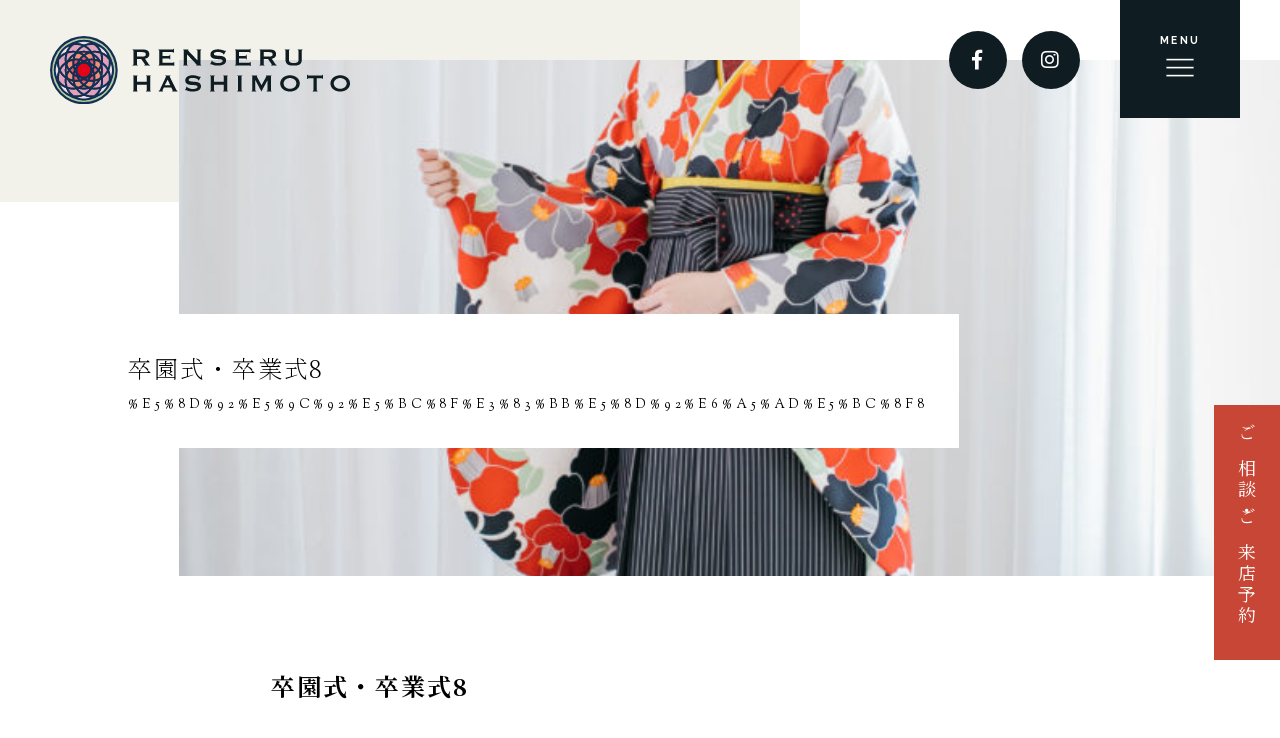

--- FILE ---
content_type: text/html; charset=UTF-8
request_url: https://renseru-hashimoto.kyoto/archives/collections/207
body_size: 9034
content:
<!DOCTYPE html>
<html lang="ja">
<head>
<meta charset="utf-8">
<meta name="viewport" content="width=device-width, user-scalable=no, initial-scale=1, maximum-scale=1">
<meta name="format-detection" content="telephone=no">
<meta name="facebook-domain-verification" content="ondwjfwory1w27ujxn57ralr82ybp4" />

<link rel="shortcut icon" href="https://renseru-hashimoto.kyoto/wp-content/themes/renceru-hashimoto2.0.2/assets/images/favicon.ico" />
<link href="https://use.fontawesome.com/releases/v5.6.1/css/all.css" rel="stylesheet">
<!-- google web font -->
<link rel="preconnect" href="https://fonts.gstatic.com">
<link href="https://fonts.googleapis.com/css2?family=Noto+Sans+JP:wght@100;300;400;500;700;900&family=Noto+Serif+JP:wght@200;300;400;500;600;700;900&display=swap" rel="stylesheet">
<link href="https://fonts.googleapis.com/css2?family=Cinzel&family=EB+Garamond:wght@600&family=Raleway:wght@700&family=Sorts+Mill+Goudy&display=swap" rel="stylesheet">
<link rel="stylesheet"  media="all" href="https://renseru-hashimoto.kyoto/wp-content/themes/renceru-hashimoto2.0.2/style.css" type="text/css" />
<link href="//cdnjs.cloudflare.com/ajax/libs/drawer/3.2.1/css/drawer.min.css" rel="stylesheet">
<link rel="stylesheet" href="https://renseru-hashimoto.kyoto/wp-content/themes/renceru-hashimoto2.0.2/assets/css/import.min.css?1742351371" /><link rel="stylesheet" href="https://renseru-hashimoto.kyoto/wp-content/themes/renceru-hashimoto2.0.2/assets/css/animate.css" type="text/css" />
<link rel="stylesheet" type="text/css" href="https://renseru-hashimoto.kyoto/wp-content/themes/renceru-hashimoto2.0.2/assets/js/slick/slick.min.css"/>
<link href="https://renseru-hashimoto.kyoto/wp-content/themes/renceru-hashimoto2.0.2/assets/js/popup/magnific-popup.css" rel="stylesheet" />
<link href="https://renseru-hashimoto.kyoto/wp-content/themes/renceru-hashimoto2.0.2/assets/js/animsition/animsition.css" rel="stylesheet" />
<link rel="stylesheet" type="text/css" href="https://renseru-hashimoto.kyoto/wp-content/themes/renceru-hashimoto2.0.2/assets/js/swiper/swiper.css">
<script src="//cdnjs.cloudflare.com/ajax/libs/iScroll/5.1.3/iscroll.min.js"></script>
<script src="//ajax.googleapis.com/ajax/libs/jquery/2.1.3/jquery.min.js"></script>
<script src="https://renseru-hashimoto.kyoto/wp-content/themes/renceru-hashimoto2.0.2/assets/js/smoothscroll.js" type="text/javascript"></script>
<script src="https://renseru-hashimoto.kyoto/wp-content/themes/renceru-hashimoto2.0.2/assets/js/jquery.simplyscroll.js" type="text/javascript"></script>
<script src="https://renseru-hashimoto.kyoto/wp-content/themes/renceru-hashimoto2.0.2/assets/js/wow.js" type="text/javascript"></script>
<script src="//cdnjs.cloudflare.com/ajax/libs/drawer/3.2.1/js/drawer.min.js"></script>
<script type="text/javascript">
$(document).ready(function() {
  $('.drawer').drawer();
  $('#menu li a').on('click', function() {
    $('.drawer').drawer('close');
  });
});
</script>
<script src="https://renseru-hashimoto.kyoto/wp-content/themes/renceru-hashimoto2.0.2/assets/js/slick/slick.js" type="text/javascript"></script>
<script src="https://renseru-hashimoto.kyoto/wp-content/themes/renceru-hashimoto2.0.2/assets/js/script.js" type="text/javascript"></script>
<script>
  new WOW().init();
</script>
<script>
document.addEventListener( 'wpcf7mailsent', function( event ) {
location = 'https://renseru-hashimoto.kyoto/contact/thanks';
}, false );
</script>
<!-- OGP -->
<meta property="og:type" content="blog">
<meta property="og:description" content="京都宇治・京都木津での着物レンタル。貸し衣装ならラポールへ。 振袖、留袖、訪問着、モーニング、七五三等の着物レンタルショップです。">
<meta property="og:title" content="卒園式・卒業式8">
<meta property="og:url" content="https://renseru-hashimoto.kyoto/archives/collections/207">
<meta property="og:image" content="https://renseru-hashimoto.kyoto/wp-content/uploads/2024/04/IMG_1743-scaled-e1714117238524.jpeg">
<meta property="og:site_name" content="衣裳のレンセルはしもと">
<meta property="og:locale" content="ja_JP" />
<meta property="fb:admins" content="615780111956922">
<meta property="fb:app_id" content="">
<!-- /OGP -->

		<!-- All in One SEO 4.4.8 - aioseo.com -->
		<title>卒園式・卒業式8 - 衣裳のレンセルはしもと</title>
		<meta name="robots" content="max-image-preview:large" />
		<link rel="canonical" href="https://renseru-hashimoto.kyoto/archives/collections/207" />
		<meta name="generator" content="All in One SEO (AIOSEO) 4.4.8" />
		<meta property="og:locale" content="ja_JP" />
		<meta property="og:site_name" content="衣裳のレンセルはしもと - 京都宇治・京都木津での着物レンタル。貸し衣装ならラポールへ。 振袖、留袖、訪問着、モーニング、七五三等の着物レンタルショップです。" />
		<meta property="og:type" content="article" />
		<meta property="og:title" content="卒園式・卒業式8 - 衣裳のレンセルはしもと" />
		<meta property="og:url" content="https://renseru-hashimoto.kyoto/archives/collections/207" />
		<meta property="article:published_time" content="2020-12-09T04:06:27+00:00" />
		<meta property="article:modified_time" content="2024-04-26T07:40:51+00:00" />
		<meta name="twitter:card" content="summary" />
		<meta name="twitter:title" content="卒園式・卒業式8 - 衣裳のレンセルはしもと" />
		<script type="application/ld+json" class="aioseo-schema">
			{"@context":"https:\/\/schema.org","@graph":[{"@type":"BreadcrumbList","@id":"https:\/\/renseru-hashimoto.kyoto\/archives\/collections\/207#breadcrumblist","itemListElement":[{"@type":"ListItem","@id":"https:\/\/renseru-hashimoto.kyoto\/#listItem","position":1,"name":"\u5bb6","item":"https:\/\/renseru-hashimoto.kyoto\/","nextItem":"https:\/\/renseru-hashimoto.kyoto\/archives\/collections\/207#listItem"},{"@type":"ListItem","@id":"https:\/\/renseru-hashimoto.kyoto\/archives\/collections\/207#listItem","position":2,"name":"\u5352\u5712\u5f0f\u30fb\u5352\u696d\u5f0f8","previousItem":"https:\/\/renseru-hashimoto.kyoto\/#listItem"}]},{"@type":"Organization","@id":"https:\/\/renseru-hashimoto.kyoto\/#organization","name":"\u8863\u88f3\u306e\u30ec\u30f3\u30bb\u30eb\u306f\u3057\u3082\u3068","url":"https:\/\/renseru-hashimoto.kyoto\/"},{"@type":"Person","@id":"https:\/\/renseru-hashimoto.kyoto\/archives\/author\/dozonomihomi-admin#author","url":"https:\/\/renseru-hashimoto.kyoto\/archives\/author\/dozonomihomi-admin","name":"\u5802\u5712\u307f\u307b\u307f","image":{"@type":"ImageObject","@id":"https:\/\/renseru-hashimoto.kyoto\/archives\/collections\/207#authorImage","url":"https:\/\/secure.gravatar.com\/avatar\/654b64679fa998ac621e2cf0ffabaef7?s=96&d=mm&r=g","width":96,"height":96,"caption":"\u5802\u5712\u307f\u307b\u307f"}},{"@type":"WebPage","@id":"https:\/\/renseru-hashimoto.kyoto\/archives\/collections\/207#webpage","url":"https:\/\/renseru-hashimoto.kyoto\/archives\/collections\/207","name":"\u5352\u5712\u5f0f\u30fb\u5352\u696d\u5f0f8 - \u8863\u88f3\u306e\u30ec\u30f3\u30bb\u30eb\u306f\u3057\u3082\u3068","inLanguage":"ja","isPartOf":{"@id":"https:\/\/renseru-hashimoto.kyoto\/#website"},"breadcrumb":{"@id":"https:\/\/renseru-hashimoto.kyoto\/archives\/collections\/207#breadcrumblist"},"author":{"@id":"https:\/\/renseru-hashimoto.kyoto\/archives\/author\/dozonomihomi-admin#author"},"creator":{"@id":"https:\/\/renseru-hashimoto.kyoto\/archives\/author\/dozonomihomi-admin#author"},"image":{"@type":"ImageObject","url":"https:\/\/renseru-hashimoto.kyoto\/wp-content\/uploads\/2024\/04\/IMG_1743-scaled-e1714117238524.jpeg","@id":"https:\/\/renseru-hashimoto.kyoto\/archives\/collections\/207\/#mainImage","width":1000,"height":1500},"primaryImageOfPage":{"@id":"https:\/\/renseru-hashimoto.kyoto\/archives\/collections\/207#mainImage"},"datePublished":"2020-12-09T04:06:27+09:00","dateModified":"2024-04-26T07:40:51+09:00"},{"@type":"WebSite","@id":"https:\/\/renseru-hashimoto.kyoto\/#website","url":"https:\/\/renseru-hashimoto.kyoto\/","name":"\u8863\u88f3\u306e\u30ec\u30f3\u30bb\u30eb\u306f\u3057\u3082\u3068","description":"\u4eac\u90fd\u5b87\u6cbb\u30fb\u4eac\u90fd\u6728\u6d25\u3067\u306e\u7740\u7269\u30ec\u30f3\u30bf\u30eb\u3002\u8cb8\u3057\u8863\u88c5\u306a\u3089\u30e9\u30dd\u30fc\u30eb\u3078\u3002 \u632f\u8896\u3001\u7559\u8896\u3001\u8a2a\u554f\u7740\u3001\u30e2\u30fc\u30cb\u30f3\u30b0\u3001\u4e03\u4e94\u4e09\u7b49\u306e\u7740\u7269\u30ec\u30f3\u30bf\u30eb\u30b7\u30e7\u30c3\u30d7\u3067\u3059\u3002","inLanguage":"ja","publisher":{"@id":"https:\/\/renseru-hashimoto.kyoto\/#organization"}}]}
		</script>
		<!-- All in One SEO -->

<script type="text/javascript">
window._wpemojiSettings = {"baseUrl":"https:\/\/s.w.org\/images\/core\/emoji\/14.0.0\/72x72\/","ext":".png","svgUrl":"https:\/\/s.w.org\/images\/core\/emoji\/14.0.0\/svg\/","svgExt":".svg","source":{"concatemoji":"https:\/\/renseru-hashimoto.kyoto\/wp-includes\/js\/wp-emoji-release.min.js?ver=6.3.7"}};
/*! This file is auto-generated */
!function(i,n){var o,s,e;function c(e){try{var t={supportTests:e,timestamp:(new Date).valueOf()};sessionStorage.setItem(o,JSON.stringify(t))}catch(e){}}function p(e,t,n){e.clearRect(0,0,e.canvas.width,e.canvas.height),e.fillText(t,0,0);var t=new Uint32Array(e.getImageData(0,0,e.canvas.width,e.canvas.height).data),r=(e.clearRect(0,0,e.canvas.width,e.canvas.height),e.fillText(n,0,0),new Uint32Array(e.getImageData(0,0,e.canvas.width,e.canvas.height).data));return t.every(function(e,t){return e===r[t]})}function u(e,t,n){switch(t){case"flag":return n(e,"\ud83c\udff3\ufe0f\u200d\u26a7\ufe0f","\ud83c\udff3\ufe0f\u200b\u26a7\ufe0f")?!1:!n(e,"\ud83c\uddfa\ud83c\uddf3","\ud83c\uddfa\u200b\ud83c\uddf3")&&!n(e,"\ud83c\udff4\udb40\udc67\udb40\udc62\udb40\udc65\udb40\udc6e\udb40\udc67\udb40\udc7f","\ud83c\udff4\u200b\udb40\udc67\u200b\udb40\udc62\u200b\udb40\udc65\u200b\udb40\udc6e\u200b\udb40\udc67\u200b\udb40\udc7f");case"emoji":return!n(e,"\ud83e\udef1\ud83c\udffb\u200d\ud83e\udef2\ud83c\udfff","\ud83e\udef1\ud83c\udffb\u200b\ud83e\udef2\ud83c\udfff")}return!1}function f(e,t,n){var r="undefined"!=typeof WorkerGlobalScope&&self instanceof WorkerGlobalScope?new OffscreenCanvas(300,150):i.createElement("canvas"),a=r.getContext("2d",{willReadFrequently:!0}),o=(a.textBaseline="top",a.font="600 32px Arial",{});return e.forEach(function(e){o[e]=t(a,e,n)}),o}function t(e){var t=i.createElement("script");t.src=e,t.defer=!0,i.head.appendChild(t)}"undefined"!=typeof Promise&&(o="wpEmojiSettingsSupports",s=["flag","emoji"],n.supports={everything:!0,everythingExceptFlag:!0},e=new Promise(function(e){i.addEventListener("DOMContentLoaded",e,{once:!0})}),new Promise(function(t){var n=function(){try{var e=JSON.parse(sessionStorage.getItem(o));if("object"==typeof e&&"number"==typeof e.timestamp&&(new Date).valueOf()<e.timestamp+604800&&"object"==typeof e.supportTests)return e.supportTests}catch(e){}return null}();if(!n){if("undefined"!=typeof Worker&&"undefined"!=typeof OffscreenCanvas&&"undefined"!=typeof URL&&URL.createObjectURL&&"undefined"!=typeof Blob)try{var e="postMessage("+f.toString()+"("+[JSON.stringify(s),u.toString(),p.toString()].join(",")+"));",r=new Blob([e],{type:"text/javascript"}),a=new Worker(URL.createObjectURL(r),{name:"wpTestEmojiSupports"});return void(a.onmessage=function(e){c(n=e.data),a.terminate(),t(n)})}catch(e){}c(n=f(s,u,p))}t(n)}).then(function(e){for(var t in e)n.supports[t]=e[t],n.supports.everything=n.supports.everything&&n.supports[t],"flag"!==t&&(n.supports.everythingExceptFlag=n.supports.everythingExceptFlag&&n.supports[t]);n.supports.everythingExceptFlag=n.supports.everythingExceptFlag&&!n.supports.flag,n.DOMReady=!1,n.readyCallback=function(){n.DOMReady=!0}}).then(function(){return e}).then(function(){var e;n.supports.everything||(n.readyCallback(),(e=n.source||{}).concatemoji?t(e.concatemoji):e.wpemoji&&e.twemoji&&(t(e.twemoji),t(e.wpemoji)))}))}((window,document),window._wpemojiSettings);
</script>
<style type="text/css">
img.wp-smiley,
img.emoji {
	display: inline !important;
	border: none !important;
	box-shadow: none !important;
	height: 1em !important;
	width: 1em !important;
	margin: 0 0.07em !important;
	vertical-align: -0.1em !important;
	background: none !important;
	padding: 0 !important;
}
</style>
	<link rel='stylesheet' id='wp-block-library-css' href='https://renseru-hashimoto.kyoto/wp-includes/css/dist/block-library/style.min.css?ver=6.3.7' type='text/css' media='all' />
<style id='classic-theme-styles-inline-css' type='text/css'>
/*! This file is auto-generated */
.wp-block-button__link{color:#fff;background-color:#32373c;border-radius:9999px;box-shadow:none;text-decoration:none;padding:calc(.667em + 2px) calc(1.333em + 2px);font-size:1.125em}.wp-block-file__button{background:#32373c;color:#fff;text-decoration:none}
</style>
<style id='global-styles-inline-css' type='text/css'>
body{--wp--preset--color--black: #000000;--wp--preset--color--cyan-bluish-gray: #abb8c3;--wp--preset--color--white: #ffffff;--wp--preset--color--pale-pink: #f78da7;--wp--preset--color--vivid-red: #cf2e2e;--wp--preset--color--luminous-vivid-orange: #ff6900;--wp--preset--color--luminous-vivid-amber: #fcb900;--wp--preset--color--light-green-cyan: #7bdcb5;--wp--preset--color--vivid-green-cyan: #00d084;--wp--preset--color--pale-cyan-blue: #8ed1fc;--wp--preset--color--vivid-cyan-blue: #0693e3;--wp--preset--color--vivid-purple: #9b51e0;--wp--preset--gradient--vivid-cyan-blue-to-vivid-purple: linear-gradient(135deg,rgba(6,147,227,1) 0%,rgb(155,81,224) 100%);--wp--preset--gradient--light-green-cyan-to-vivid-green-cyan: linear-gradient(135deg,rgb(122,220,180) 0%,rgb(0,208,130) 100%);--wp--preset--gradient--luminous-vivid-amber-to-luminous-vivid-orange: linear-gradient(135deg,rgba(252,185,0,1) 0%,rgba(255,105,0,1) 100%);--wp--preset--gradient--luminous-vivid-orange-to-vivid-red: linear-gradient(135deg,rgba(255,105,0,1) 0%,rgb(207,46,46) 100%);--wp--preset--gradient--very-light-gray-to-cyan-bluish-gray: linear-gradient(135deg,rgb(238,238,238) 0%,rgb(169,184,195) 100%);--wp--preset--gradient--cool-to-warm-spectrum: linear-gradient(135deg,rgb(74,234,220) 0%,rgb(151,120,209) 20%,rgb(207,42,186) 40%,rgb(238,44,130) 60%,rgb(251,105,98) 80%,rgb(254,248,76) 100%);--wp--preset--gradient--blush-light-purple: linear-gradient(135deg,rgb(255,206,236) 0%,rgb(152,150,240) 100%);--wp--preset--gradient--blush-bordeaux: linear-gradient(135deg,rgb(254,205,165) 0%,rgb(254,45,45) 50%,rgb(107,0,62) 100%);--wp--preset--gradient--luminous-dusk: linear-gradient(135deg,rgb(255,203,112) 0%,rgb(199,81,192) 50%,rgb(65,88,208) 100%);--wp--preset--gradient--pale-ocean: linear-gradient(135deg,rgb(255,245,203) 0%,rgb(182,227,212) 50%,rgb(51,167,181) 100%);--wp--preset--gradient--electric-grass: linear-gradient(135deg,rgb(202,248,128) 0%,rgb(113,206,126) 100%);--wp--preset--gradient--midnight: linear-gradient(135deg,rgb(2,3,129) 0%,rgb(40,116,252) 100%);--wp--preset--font-size--small: 13px;--wp--preset--font-size--medium: 20px;--wp--preset--font-size--large: 36px;--wp--preset--font-size--x-large: 42px;--wp--preset--spacing--20: 0.44rem;--wp--preset--spacing--30: 0.67rem;--wp--preset--spacing--40: 1rem;--wp--preset--spacing--50: 1.5rem;--wp--preset--spacing--60: 2.25rem;--wp--preset--spacing--70: 3.38rem;--wp--preset--spacing--80: 5.06rem;--wp--preset--shadow--natural: 6px 6px 9px rgba(0, 0, 0, 0.2);--wp--preset--shadow--deep: 12px 12px 50px rgba(0, 0, 0, 0.4);--wp--preset--shadow--sharp: 6px 6px 0px rgba(0, 0, 0, 0.2);--wp--preset--shadow--outlined: 6px 6px 0px -3px rgba(255, 255, 255, 1), 6px 6px rgba(0, 0, 0, 1);--wp--preset--shadow--crisp: 6px 6px 0px rgba(0, 0, 0, 1);}:where(.is-layout-flex){gap: 0.5em;}:where(.is-layout-grid){gap: 0.5em;}body .is-layout-flow > .alignleft{float: left;margin-inline-start: 0;margin-inline-end: 2em;}body .is-layout-flow > .alignright{float: right;margin-inline-start: 2em;margin-inline-end: 0;}body .is-layout-flow > .aligncenter{margin-left: auto !important;margin-right: auto !important;}body .is-layout-constrained > .alignleft{float: left;margin-inline-start: 0;margin-inline-end: 2em;}body .is-layout-constrained > .alignright{float: right;margin-inline-start: 2em;margin-inline-end: 0;}body .is-layout-constrained > .aligncenter{margin-left: auto !important;margin-right: auto !important;}body .is-layout-constrained > :where(:not(.alignleft):not(.alignright):not(.alignfull)){max-width: var(--wp--style--global--content-size);margin-left: auto !important;margin-right: auto !important;}body .is-layout-constrained > .alignwide{max-width: var(--wp--style--global--wide-size);}body .is-layout-flex{display: flex;}body .is-layout-flex{flex-wrap: wrap;align-items: center;}body .is-layout-flex > *{margin: 0;}body .is-layout-grid{display: grid;}body .is-layout-grid > *{margin: 0;}:where(.wp-block-columns.is-layout-flex){gap: 2em;}:where(.wp-block-columns.is-layout-grid){gap: 2em;}:where(.wp-block-post-template.is-layout-flex){gap: 1.25em;}:where(.wp-block-post-template.is-layout-grid){gap: 1.25em;}.has-black-color{color: var(--wp--preset--color--black) !important;}.has-cyan-bluish-gray-color{color: var(--wp--preset--color--cyan-bluish-gray) !important;}.has-white-color{color: var(--wp--preset--color--white) !important;}.has-pale-pink-color{color: var(--wp--preset--color--pale-pink) !important;}.has-vivid-red-color{color: var(--wp--preset--color--vivid-red) !important;}.has-luminous-vivid-orange-color{color: var(--wp--preset--color--luminous-vivid-orange) !important;}.has-luminous-vivid-amber-color{color: var(--wp--preset--color--luminous-vivid-amber) !important;}.has-light-green-cyan-color{color: var(--wp--preset--color--light-green-cyan) !important;}.has-vivid-green-cyan-color{color: var(--wp--preset--color--vivid-green-cyan) !important;}.has-pale-cyan-blue-color{color: var(--wp--preset--color--pale-cyan-blue) !important;}.has-vivid-cyan-blue-color{color: var(--wp--preset--color--vivid-cyan-blue) !important;}.has-vivid-purple-color{color: var(--wp--preset--color--vivid-purple) !important;}.has-black-background-color{background-color: var(--wp--preset--color--black) !important;}.has-cyan-bluish-gray-background-color{background-color: var(--wp--preset--color--cyan-bluish-gray) !important;}.has-white-background-color{background-color: var(--wp--preset--color--white) !important;}.has-pale-pink-background-color{background-color: var(--wp--preset--color--pale-pink) !important;}.has-vivid-red-background-color{background-color: var(--wp--preset--color--vivid-red) !important;}.has-luminous-vivid-orange-background-color{background-color: var(--wp--preset--color--luminous-vivid-orange) !important;}.has-luminous-vivid-amber-background-color{background-color: var(--wp--preset--color--luminous-vivid-amber) !important;}.has-light-green-cyan-background-color{background-color: var(--wp--preset--color--light-green-cyan) !important;}.has-vivid-green-cyan-background-color{background-color: var(--wp--preset--color--vivid-green-cyan) !important;}.has-pale-cyan-blue-background-color{background-color: var(--wp--preset--color--pale-cyan-blue) !important;}.has-vivid-cyan-blue-background-color{background-color: var(--wp--preset--color--vivid-cyan-blue) !important;}.has-vivid-purple-background-color{background-color: var(--wp--preset--color--vivid-purple) !important;}.has-black-border-color{border-color: var(--wp--preset--color--black) !important;}.has-cyan-bluish-gray-border-color{border-color: var(--wp--preset--color--cyan-bluish-gray) !important;}.has-white-border-color{border-color: var(--wp--preset--color--white) !important;}.has-pale-pink-border-color{border-color: var(--wp--preset--color--pale-pink) !important;}.has-vivid-red-border-color{border-color: var(--wp--preset--color--vivid-red) !important;}.has-luminous-vivid-orange-border-color{border-color: var(--wp--preset--color--luminous-vivid-orange) !important;}.has-luminous-vivid-amber-border-color{border-color: var(--wp--preset--color--luminous-vivid-amber) !important;}.has-light-green-cyan-border-color{border-color: var(--wp--preset--color--light-green-cyan) !important;}.has-vivid-green-cyan-border-color{border-color: var(--wp--preset--color--vivid-green-cyan) !important;}.has-pale-cyan-blue-border-color{border-color: var(--wp--preset--color--pale-cyan-blue) !important;}.has-vivid-cyan-blue-border-color{border-color: var(--wp--preset--color--vivid-cyan-blue) !important;}.has-vivid-purple-border-color{border-color: var(--wp--preset--color--vivid-purple) !important;}.has-vivid-cyan-blue-to-vivid-purple-gradient-background{background: var(--wp--preset--gradient--vivid-cyan-blue-to-vivid-purple) !important;}.has-light-green-cyan-to-vivid-green-cyan-gradient-background{background: var(--wp--preset--gradient--light-green-cyan-to-vivid-green-cyan) !important;}.has-luminous-vivid-amber-to-luminous-vivid-orange-gradient-background{background: var(--wp--preset--gradient--luminous-vivid-amber-to-luminous-vivid-orange) !important;}.has-luminous-vivid-orange-to-vivid-red-gradient-background{background: var(--wp--preset--gradient--luminous-vivid-orange-to-vivid-red) !important;}.has-very-light-gray-to-cyan-bluish-gray-gradient-background{background: var(--wp--preset--gradient--very-light-gray-to-cyan-bluish-gray) !important;}.has-cool-to-warm-spectrum-gradient-background{background: var(--wp--preset--gradient--cool-to-warm-spectrum) !important;}.has-blush-light-purple-gradient-background{background: var(--wp--preset--gradient--blush-light-purple) !important;}.has-blush-bordeaux-gradient-background{background: var(--wp--preset--gradient--blush-bordeaux) !important;}.has-luminous-dusk-gradient-background{background: var(--wp--preset--gradient--luminous-dusk) !important;}.has-pale-ocean-gradient-background{background: var(--wp--preset--gradient--pale-ocean) !important;}.has-electric-grass-gradient-background{background: var(--wp--preset--gradient--electric-grass) !important;}.has-midnight-gradient-background{background: var(--wp--preset--gradient--midnight) !important;}.has-small-font-size{font-size: var(--wp--preset--font-size--small) !important;}.has-medium-font-size{font-size: var(--wp--preset--font-size--medium) !important;}.has-large-font-size{font-size: var(--wp--preset--font-size--large) !important;}.has-x-large-font-size{font-size: var(--wp--preset--font-size--x-large) !important;}
.wp-block-navigation a:where(:not(.wp-element-button)){color: inherit;}
:where(.wp-block-post-template.is-layout-flex){gap: 1.25em;}:where(.wp-block-post-template.is-layout-grid){gap: 1.25em;}
:where(.wp-block-columns.is-layout-flex){gap: 2em;}:where(.wp-block-columns.is-layout-grid){gap: 2em;}
.wp-block-pullquote{font-size: 1.5em;line-height: 1.6;}
</style>
<link rel='stylesheet' id='contact-form-7-css' href='https://renseru-hashimoto.kyoto/wp-content/plugins/contact-form-7/includes/css/styles.css?ver=5.7.2' type='text/css' media='all' />
<link rel='stylesheet' id='walcf7-datepicker-css-css' href='https://renseru-hashimoto.kyoto/wp-content/plugins/date-time-picker-for-contact-form-7/assets/css/jquery.datetimepicker.min.css?ver=1.0.0' type='text/css' media='all' />
<script type='text/javascript' src='https://renseru-hashimoto.kyoto/wp-includes/js/jquery/jquery.min.js?ver=3.7.0' id='jquery-core-js'></script>
<script type='text/javascript' src='https://renseru-hashimoto.kyoto/wp-includes/js/jquery/jquery-migrate.min.js?ver=3.4.1' id='jquery-migrate-js'></script>
<link rel="https://api.w.org/" href="https://renseru-hashimoto.kyoto/wp-json/" /><link rel="EditURI" type="application/rsd+xml" title="RSD" href="https://renseru-hashimoto.kyoto/xmlrpc.php?rsd" />
<link rel='shortlink' href='https://renseru-hashimoto.kyoto/?p=207' />
<link rel="alternate" type="application/json+oembed" href="https://renseru-hashimoto.kyoto/wp-json/oembed/1.0/embed?url=https%3A%2F%2Frenseru-hashimoto.kyoto%2Farchives%2Fcollections%2F207" />
<link rel="alternate" type="text/xml+oembed" href="https://renseru-hashimoto.kyoto/wp-json/oembed/1.0/embed?url=https%3A%2F%2Frenseru-hashimoto.kyoto%2Farchives%2Fcollections%2F207&#038;format=xml" />
<!-- Global site tag (gtag.js) - Google Analytics -->
<script async src="https://www.googletagmanager.com/gtag/js?id=UA-39551116-42"></script>
<script>
  window.dataLayer = window.dataLayer || [];
  function gtag(){dataLayer.push(arguments);}
  gtag('js', new Date());

  gtag('config', 'UA-39551116-42');
</script>
</head>

<body class="collections-template-default single single-collections postid-207" oncontextmenu='return false'>
    <header id="header" class="header cover_kv cover_kv-lower cover_kv-%e5%8d%92%e5%9c%92%e5%bc%8f%e3%83%bb%e5%8d%92%e6%a5%ad%e5%bc%8f8">
        <div class="cover_kv-cameraman-single-kv" style="background-image: url(https://renseru-hashimoto.kyoto/wp-content/uploads/2024/04/IMG_1743-683x1024.jpeg);"></div>
    <div class="flex flex-stretch">
      <div class="header-L">
        <h1 class="logo wow fadeInUp animated"><a href="https://renseru-hashimoto.kyoto"><img src="https://renseru-hashimoto.kyoto/wp-content/themes/renceru-hashimoto2.0.2/assets/images/common/logo-clr.svg" alt="衣裳のレンセルはしもと"></a></h1>
      </div>
      <div class="header-R">
                  <div class="sns">
  <ul class="sbs">
    <li><a href="https://www.facebook.com/%E3%83%A9%E3%83%9D%E3%83%BC%E3%83%AB-105366284420616/" target="_blank"><i class="fab fa-facebook-f"></i></a></li>
  <li><a href="https://www.instagram.com/renseru_hashimoto/" target="_blank"><i class="fab fa-instagram"></i></a></li>
  </ul>
</div>
                <div class="header_nav drawer drawer--right">
  <button class="drawer-toggle drawer-hamburger" type="button"><span class="text">MENU</span> <span class="drawer-hamburger-icon"></span></button>
  <nav class="drawer-nav" role="navigation">
    <div id="menu" class="g-nav drawer-menu wrapper">
      <h1><img src="https://renseru-hashimoto.kyoto/wp-content/themes/renceru-hashimoto2.0.2/assets/images/common/logo-wh.svg" alt="衣裳のレンセルはしもと"></h1>
      <div class="drawer-nav_inner flex flex-stretch flex-start">
        <ul class="drawer-nav_hdr">
          <li><a href="https://renseru-hashimoto.kyoto/for-beginner/">はじめての方へ<span>For Begginer</span></a></li>
          <li><a href="https://renseru-hashimoto.kyoto/archives/campaign/">お得情報<span>Campaign</span></a></li>
          <li><a href="https://renseru-hashimoto.kyoto/archives/report/">撮影レポート<span>Repport</span></a></li>
          <li><a href="https://renseru-hashimoto.kyoto/archives/cameraman/">カメラマン<span>Cameraman</span></a></li>
          <li><a href="https://renseru-hashimoto.kyoto/contact/">お問い合わせ<span>Contact</span></a></li>
        </ul>
        <ul class="drawer-nav_ftr">
          <li class="drawer-nav_ftr__item flex flex-stretch flex-start">
            <div class="primary_title pl-side_title"><h2 class="primary_title_main">撮影メニュー<span>MENU</span></h2></div>
            <div class="pl-side_content">
              <section class="section index-main_navi is-main_navi">
  <ul class="is-main_navi_lists is-main_navi_lists-hdr flex flex-stretch">
    <li class="is-main_navi_lists__item is-main_navi_lists__item-1 flex flex-center-middle wow fadeInUp animated" data-wow-delay=".3s">
      <div class="inner">
        <p class="text">成人式</p>
        <p class="btn-more"><span>詳しく見る</span></p>
      </div>
      <a href="https://renseru-hashimoto.kyoto/plan/furisode/" class="stretched-link"></a>
    </li>
    <li class="is-main_navi_lists__item is-main_navi_lists__item-2 flex flex-center-middle wow fadeInUp animated" data-wow-delay=".5s">
      <div class="inner">
        <p class="text">ブライダル</p>
        <p class="btn-more"><span>詳しく見る</span></p>
      </div>
      <a href="https://renseru-hashimoto.kyoto/plan/bridal/" class="stretched-link"></a>
    </li>
  </ul>
  <ul class="is-main_navi_lists is-main_navi_lists-ftr flex flex-stretch">
    <li class="is-main_navi_lists__item is-main_navi_lists__item-3 flex flex-center-middle wow fadeInUp animated" data-wow-delay=".4s">
      <div class="inner">
        <p class="text">七五三</p>
        <p class="btn-more"><span>詳しく見る</span></p>
      </div>
      <a href="https://renseru-hashimoto.kyoto/plan/shichigosan/" class="stretched-link"></a>
    </li>
    <li class="is-main_navi_lists__item is-main_navi_lists__item-4 flex flex-center-middle wow fadeInUp animated" data-wow-delay=".6s">
      <div class="inner">
        <p class="text">卒園式・卒業式</p>
        <p class="btn-more"><span>詳しく見る</span></p>
      </div>
      <a href="https://renseru-hashimoto.kyoto/plan/graduate/" class="stretched-link"></a>
    </li>
    <li class="is-main_navi_lists__item is-main_navi_lists__item-5 flex flex-center-middle wow fadeInUp animated" data-wow-delay=".8s">
      <div class="inner">
        <p class="text">お宮詣り</p>
        <p class="btn-more"><span>詳しく見る</span></p>
      </div>
      <a href="https://renseru-hashimoto.kyoto/plan/omiyamairi/" class="stretched-link"></a>
    </li>
  </ul>
</section>
            </div>
          </li>
          <li class="drawer-nav_ftr__item flex flex-stretch flex-start">
            <div class="primary_title pl-side_title"><h2 class="primary_title_main">施設紹介<span>FACILITES</span></h2></div>
            <div class="pl-side_content">
              <section class="is-btns is-facilities">
  <ul class="is-btns_lists is-facilities_lists flex flex-stretch">
    <li class="is-btns_lists__item is-facilities_lists__item is-facilities_lists__item-1 flex flex-center-middle wow fadeInUp animated" data-wow-delay=".1s">
      <div class="inner">
        <p class="text"><b>木津店</b>レンタル工房 なごみ<span>NAGOMI KIZU</span></p>
        <p class="btn-more"><span>施設紹介を見る</span></p>
      </div>
      <a href="https://renseru-hashimoto.kyoto/facility/nagomi/" class="stretched-link"></a>
    </li>
    <li class="is-btns_lists__item is-facilities_lists__item is-facilities_lists__item-2 flex flex-center-middle wow fadeInUp animated" data-wow-delay=".3s">
      <div class="inner">
        <p class="text"><b>宇治店</b>レンタルエスパース ラポール<span>RAPPORT UJI</span></p>
        <p class="btn-more"><span>施設紹介を見る</span></p>
      </div>
      <a href="https://renseru-hashimoto.kyoto/facility/rapport/" class="stretched-link"></a>
    </li>
  </ul>
</section>
            </div>
          </li>
        </ul>
      </div>
    </div>
  </nav>
</div>
      </div>
    </div>
    <p class="btn-fixed"><a href="https://renseru-hashimoto.kyoto/reservation/">ご相談・ご来店予約</a></p>
          <div class="cover_kv-title cover_kv-title_%e5%8d%92%e5%9c%92%e5%bc%8f%e3%83%bb%e5%8d%92%e6%a5%ad%e5%bc%8f8">
        <h2>
                      卒園式・卒業式8<span>%E5%8D%92%E5%9C%92%E5%BC%8F%E3%83%BB%E5%8D%92%E6%A5%AD%E5%BC%8F8</span>
                  </h2>
      </div>
      </header>
<section id="single" class="is-single wrapper">
	<main class="main is-single_inner">
		<div class="main_content">
			<div class="is-single_inner__content">
				<div class="is-single_inner__content_hdr">
					<h2 class="title">
												卒園式・卒業式8											</h2>
																		<time>2020.12.09</time>
															</div>
				<div class="is-single_inner__content_body">
					<div class="is-single_cameraman">
																					</div>
			</div>
		</div>
	</main>
</section>
<footer class="footer">
  <section class="is-btns is-facilities">
  <ul class="is-btns_lists is-facilities_lists flex flex-stretch">
    <li class="is-btns_lists__item is-facilities_lists__item is-facilities_lists__item-1 flex flex-center-middle wow fadeInUp animated" data-wow-delay=".1s">
      <div class="inner">
        <p class="text"><b>木津店</b>レンタル工房 なごみ<span>NAGOMI KIZU</span></p>
        <p class="btn-more"><span>施設紹介を見る</span></p>
      </div>
      <a href="https://renseru-hashimoto.kyoto/facility/nagomi/" class="stretched-link"></a>
    </li>
    <li class="is-btns_lists__item is-facilities_lists__item is-facilities_lists__item-2 flex flex-center-middle wow fadeInUp animated" data-wow-delay=".3s">
      <div class="inner">
        <p class="text"><b>宇治店</b>レンタルエスパース ラポール<span>RAPPORT UJI</span></p>
        <p class="btn-more"><span>施設紹介を見る</span></p>
      </div>
      <a href="https://renseru-hashimoto.kyoto/facility/rapport/" class="stretched-link"></a>
    </li>
  </ul>
</section>
  <section class="footer_body">
    <div class="wrapper">
      <div class="flex flex-stretch flex-start">
        <div class="primary_title pl-side_title wow fadeInUp animated"><h2 class="primary_title_main">ご相談・来店予約<span>INQUIRY / RESERVATION</span></h2></div>
        <div class="pl-side_content">
          <p class="footer_body_lead wow fadeInUp animated" data-wow-delay=".2s">
            ご相談・ご見学予約・資料請求など<br>
            和装レンタルに関する事ならお気軽にお問い合わせください。
          </p>
          <ul class="footer_body_btn">
            <li class="btn-more wow fadeInUp animated" data-wow-delay=".2s"><a href="https://renseru-hashimoto.kyoto/reservation/">ご来店をご検討されている方へ</a></li>
            <li class="btn-more wow fadeInUp animated" data-wow-delay=".3s"><a href="https://lin.ee/x2Ep3Cs" target="_blank">LINEでご相談したい方へ</a></li>
            <li class="btn-more wow fadeInUp animated" data-wow-delay=".4s"><a href="https://renseru-hashimoto.kyoto/reservation/">電話でご相談したい方へ</a></li>
          </ul>
          <ul class="footer_body_shopinfo flex">
            <li class="wow fadeInUp animated">
              <h3>レンタル工房 なごみ <br class="sp">木津店</h3>
              <p>
                営業時間　平日13:00~17:00 土日祝11:00~17:00<br>
                定休日 　 水曜日・木曜日
              </p>
            </li>
            <li class="wow fadeInUp animated">
              <h3>レンタルエスパース ラポール <br class="sp">宇治店</h3>
              <p>
                営業時間　11:00~18:00<br>
                定休日 　 水曜日・木曜日
              </p>
            </li>
          </ul>
        </div>
      </div>
    </div>
  </section>
  <section class="footer_ftr">
    <div class="wrapper flex flex-stretch">
      <div class="footer_ftr-L">
        <p class="footer_ftr-logo"><img src="https://renseru-hashimoto.kyoto/wp-content/themes/renceru-hashimoto2.0.2/assets/images/common/logo-wh.svg" alt="衣裳のレンセルはしもと"></p>
        <nav class="footer_ftr-navi">
          <ul class="sbs">
            <li><a href="https://renseru-hashimoto.kyoto/outline/">会社概要</a></li>
            <li><a href="https://renseru-hashimoto.kyoto/privacy-policy/">プライバシーポリシー</a></li>
            <li><a href="https://renseru-hashimoto.kyoto/contact/">お問い合わせ</a></li>
            <!-- <li><a href="https://renseru-hashimoto.kyoto/contact/">安心・安全への取り組み</a></li> -->
          </ul>
        </nav>
      </div>
      <div class="footer_ftr-R">
        <div class="sns">
  <ul class="sbs">
    <li><a href="https://www.facebook.com/%E3%83%A9%E3%83%9D%E3%83%BC%E3%83%AB-105366284420616/" target="_blank"><i class="fab fa-facebook-f"></i></a></li>
  <li><a href="https://www.instagram.com/renseru_hashimoto/" target="_blank"><i class="fab fa-instagram"></i></a></li>
  </ul>
</div>
        <p class="copyright">&copy;衣裳のレンセルはしもと</p>
      </div>
    </div>
  </section>
</footer>

<script type="text/javascript" src="https://renseru-hashimoto.kyoto/wp-content/themes/renceru-hashimoto2.0.2/assets/js/config.js"></script>
<script type="text/javascript" src="https://renseru-hashimoto.kyoto/wp-content/themes/renceru-hashimoto2.0.2/assets/js/popup/jquery.magnific-popup.min.js"></script>
<script type="text/javascript" src="https://renseru-hashimoto.kyoto/wp-content/themes/renceru-hashimoto2.0.2/assets/js/popup/popup.func.js"></script>
<script type="text/javascript" src="https://renseru-hashimoto.kyoto/wp-content/themes/renceru-hashimoto2.0.2/assets/js/swiper/swiper.js"></script>
<script type="text/javascript" src="https://renseru-hashimoto.kyoto/wp-content/themes/renceru-hashimoto2.0.2/assets/js/swiper/swiper.func.js"></script>
<script type='text/javascript' src='https://renseru-hashimoto.kyoto/wp-content/plugins/contact-form-7/includes/swv/js/index.js?ver=5.7.2' id='swv-js'></script>
<script type='text/javascript' id='contact-form-7-js-extra'>
/* <![CDATA[ */
var wpcf7 = {"api":{"root":"https:\/\/renseru-hashimoto.kyoto\/wp-json\/","namespace":"contact-form-7\/v1"}};
/* ]]> */
</script>
<script type='text/javascript' src='https://renseru-hashimoto.kyoto/wp-content/plugins/contact-form-7/includes/js/index.js?ver=5.7.2' id='contact-form-7-js'></script>
<script type='text/javascript' src='https://renseru-hashimoto.kyoto/wp-content/plugins/date-time-picker-for-contact-form-7/assets/js/jquery.datetimepicker.full.min.js?ver=6.3.7' id='walcf7-datepicker-js-js'></script>
<script type='text/javascript' src='https://renseru-hashimoto.kyoto/wp-content/plugins/date-time-picker-for-contact-form-7/assets/js/datetimepicker.js?ver=1.0.0' id='walcf7-datepicker-js'></script>
</body>
</html>


--- FILE ---
content_type: text/css
request_url: https://renseru-hashimoto.kyoto/wp-content/themes/renceru-hashimoto2.0.2/style.css
body_size: 110
content:
/*
Theme Name: RENSERU HASHIMOTO 2.0.2 Theme
Theme URI: https://renseru-hashimoto.kyoto/
Description: This is renceru-hashimoto 2.0.2 theme.
Version: 2.0.2
Author: SEIYA DOZONO
Author URI: https://mamezoudesign.com
*/


--- FILE ---
content_type: text/css
request_url: https://renseru-hashimoto.kyoto/wp-content/themes/renceru-hashimoto2.0.2/assets/css/import.min.css?1742351371
body_size: 17844
content:
@import"reset.css";@keyframes horizontal{0%{transform:translateX(-3px)}100%{transform:translateX(0px)}}@keyframes vertical{0%{transform:translateY(-10px)}100%{transform:translateY(0px)}}html,body,div,span,applet,object,iframe,h1,h2,h3,h4,h5,h6,p,blockquote,pre,a,abbr,acronym,address,big,cite,code,del,dfn,em,font,img,ins,kbd,q,s,samp,small,strike,strong,sub,sup,tt,var,b,u,i,center,dl,dt,dd,ol,ul,li,fieldset,form,label,legend,table,caption,tbody,tfoot,thead,tr,th,td{font-family:"Noto Serif JP",serif}img{max-width:100%;height:auto;width:auto}html{height:auto;overflow:auto}body{width:100%;height:100%;position:relative;background:#fff;overflow:hidden;margin:0}*,*:before,*:after{-webkit-box-sizing:border-box;-moz-box-sizing:border-box;box-sizing:border-box;-webkit-font-smoothing:antialiased}.cf:after{content:".";display:block;clear:both;height:0;visibility:hidden}.cf{display:inline-table;min-height:1px}* html .cf{height:1px}.cf{display:block}.clear{clear:both}@media only screen and (min-width:780px){.pc{display:block !important}.sp{display:none !important}}@media only screen and (max-width:640px){body{-webkit-text-size-adjust:100%}.pc{display:none !important}.sp{display:block !important}}.backtotop a{position:fixed;right:40px;bottom:-60px;-webkit-transition:.5s;-moz-transition:.5s;-ms-transition:.5s;-o-transition:.5s;transition:.5s}.backtotop a:hover{position:fixed;right:40px;bottom:-10px}.dead_linek{position:relative}.dead_linek::before{width:100%;height:100%;content:"";position:absolute;top:0;left:0;background:rgba(0,0,0,.5);z-index:10}.dead_linek::after{position:absolute;top:50%;left:50%;color:#fff;content:"COMMING SOON";font-family:"Sorts Mill Goudy",serif;font-style:italic;font-weight:400;-webkit-transform:translate(-50%, -50%);-moz-transform:translate(-50%, -50%);-ms-transform:translate(-50%, -50%);-o-transform:translate(-50%, -50%);transform:translate(-50%, -50%);z-index:11;font-size:20px;font-size:2rem}.dead_linek a{pointer-events:none}::selection{background:#f5f5f5}::-webkit-selection{background:#f5f5f5}::-moz-selection{background:#f5f5f5}::-ms-selection{background:#f5f5f5}::-o-selection{background:#f5f5f5}.wrapper{width:90%;max-width:1180px;margin:0 auto;position:relative;clear:both}.window_wrap{width:96%;margin:0 auto;position:relative;clear:both;z-index:1}.wrap_inner{width:80%;margin:0 auto}@media only screen and (max-width:640px){.wrap_inner{width:100%}}.breadcrumbs{width:100%;height:30px;font-size:10px;z-index:10000;margin:0 0 20px -10px}.breadcrumbs span{line-height:30px;font-size:10px;margin:0 5px}.breadcrumbs a,.breadcrumbs span{font-size:10px;-webkit-transition:.5s;-moz-transition:.5s;-ms-transition:.5s;-o-transition:.5s;transition:.5s}.breadcrumbs a:hover,.breadcrumbs span:hover{color:#f5f5f5}@media only screen and (max-width:640px){.breadcrumbs{display:none}}.serif{font-family:"Noto Serif JP",serif}.wrapT{width:100%;height:360px;position:relative;display:table}.wrapT .wrapC{width:100%;height:100%;text-align:center;vertical-align:middle;display:table-cell}.mt10{margin-top:10px}.mt20{margin-top:20px}.mt30{margin-top:30px}.mt40{margin-top:40px}.mt50{margin-top:50px}.mt60{margin-top:60px}.mt70{margin-top:70px}.mt80{margin-top:80px}.mt90{margin-top:90px}.mt100{margin-top:100px}.mt150{margin-top:150px}.mb10{margin-bottom:10px}.mb20{margin-bottom:20px}.mb30{margin-bottom:30px}.mb40{margin-bottom:40px}.mb50{margin-bottom:50px}.mb60{margin-bottom:60px}.mb70{margin-bottom:70px}.mb80{margin-bottom:80px}.mb90{margin-bottom:90px}.mb100{margin-bottom:100px}.mb150{margin-bottom:150px}.pt10{padding-top:10px}.pt20{padding-top:20px}.pt30{padding-top:30px}.pt40{padding-top:40px}.pt50{padding-top:50px}.pt60{padding-top:60px}.pt70{padding-top:70px}.pt80{padding-top:80px}.pt90{padding-top:90px}.pt100{padding-top:100px}.pt150{padding-bottom:150px}.pb10{padding-bottom:10px}.pb20{padding-bottom:20px}.pb30{padding-bottom:30px}.pb40{padding-bottom:40px}.pb50{padding-bottom:50px}.pb60{padding-bottom:60px}.pb70{padding-bottom:70px}.pb80{padding-bottom:80px}.pb90{padding-bottom:90px}.pb100{padding-bottom:100px}.pb150{padding-bottom:150px}@keyframes horizontal{0%{transform:translateX(-3px)}100%{transform:translateX(0px)}}@keyframes vertical{0%{transform:translateY(-10px)}100%{transform:translateY(0px)}}.primary_title{position:relative;border-top:1px solid #d6d6d6;border-bottom:1px solid #d6d6d6;padding:57px 15px 57px 35px;margin-right:7vw}@media only screen and (min-width:780px)and (max-width:1366px){.primary_title{margin-right:5vw;padding:42px 5px 42px 25px}}@media only screen and (min-width:641px)and (max-width:835px){.primary_title{padding:32px 15px 32px 10px}}@media only screen and (max-width:640px){.primary_title{padding:27px 5px 27px 4px}}.primary_title_main{font-weight:500;font-size:38px;font-size:3.8rem;-webkit-writing-mode:vertical-rl;-moz-writing-mode:vertical-rl;-ms-writing-mode:tb-rl;writing-mode:tb-rl;writing-mode:vertical-rl}@media only screen and (min-width:780px)and (max-width:1366px){.primary_title_main{font-size:32px;font-size:3.2rem}}@media only screen and (min-width:641px)and (max-width:835px){.primary_title_main{font-size:28px;font-size:2.8rem}}@media only screen and (max-width:640px){.primary_title_main{font-size:20px;font-size:2rem}}.primary_title_main span{font-family:"Sorts Mill Goudy",serif;font-size:15px;font-size:1.5rem;color:#dd9085;line-height:1;letter-spacing:.1em;display:block;text-transform:uppercase;margin-top:5px}@media only screen and (max-width:640px){.primary_title_main span{font-size:11px;font-size:1.1rem}}.primary_title-bg{font-family:"Sorts Mill Goudy",serif;font-size:140px;font-size:14rem;color:rgba(217,223,229,.3);line-height:0;font-weight:400;position:absolute;top:280px;right:0;z-index:0;letter-spacing:.1em;white-space:nowrap}@media only screen and (min-width:780px)and (max-width:1366px){.primary_title-bg{font-size:120px;font-size:12rem;top:15vw}}@media only screen and (min-width:641px)and (max-width:835px){.primary_title-bg{font-size:100px;font-size:10rem;top:15vw}}@media only screen and (max-width:640px){.primary_title-bg{top:20vw;font-size:40px;font-size:4rem}}.primary_title-bg_top{top:0}.sub_title{position:relative;margin:0 25px 20px 0;padding:26px 0 24px;border-top:1px solid #d6d6d6;border-bottom:4px double #d6d6d6}@media only screen and (max-width:640px){.sub_title{margin-bottom:30px;padding:20px 0 18px 0}}.sub_title h3{font-weight:400;line-height:1;font-size:26px;font-size:2.6rem}@media only screen and (max-width:640px){.sub_title h3{font-size:18px;font-size:1.8rem}}.sub_title h3 span{display:inline-block;vertical-align:bottom;margin-left:12px;line-height:1;font-family:"Sorts Mill Goudy",serif;color:#ceb894;font-size:13px;font-size:1.3rem}@media only screen and (max-width:640px){.sub_title h3 span{font-size:11px;font-size:1.1rem;display:block;margin:12px 0 0 0}}.sbs{font-size:0}.sbs li{display:inline-block;vertical-align:top}a{-webkit-transition:.5s;-moz-transition:.5s;-ms-transition:.5s;-o-transition:.5s;transition:.5s}a:hover,a:focus{opacity:.7;filter:alpha(opacity=70)}.stretched-link::after{position:absolute;top:0;right:0;bottom:0;left:0;z-index:10001;pointer-events:auto;content:"";background-color:rgba(0,0,0,0)}.btn-more{text-align:center}.btn-more a,.btn-more span{width:240px;height:54px;line-height:54px;display:block;background:rgba(255,255,255,.2);color:#fff;border:1px solid rgba(255,255,255,.4);letter-spacing:.4em;font-size:15px;font-size:1.5rem;margin:0 auto;position:relative}@media only screen and (max-width:640px){.btn-more a,.btn-more span{height:38px;line-height:38px;font-size:13px;font-size:1.3rem}}.btn-more a::before,.btn-more span::before{width:246px;height:48px;content:"";position:absolute;top:2px;left:-4px;border:1px solid rgba(255,255,255,.4)}@media only screen and (max-width:640px){.btn-more a::before,.btn-more span::before{height:32px}}.btn-more-bk a,.btn-more-bk span{color:#000;border:1px solid rgba(0,0,0,.4)}.btn-more-bk a::before,.btn-more-bk span::before{border:1px solid rgba(0,0,0,.4)}.arrow-wh{position:relative}.arrow-wh::before{width:15px;height:7px;background:url("../images/common/arrow-wh.svg") center/cover no-repeat;position:absolute;top:calc(50% - 4px);right:20px;content:""}@media only screen and (max-width:640px){.arrow-wh::before{width:10px;height:5px;right:10px;top:calc(50% - 2px)}}.modal{width:100%;display:none;height:100vh;position:fixed;top:0;z-index:55000}.modal__bg{width:100%;height:100vh;background:rgba(0,0,0,.8);position:absolute}.modal__content{width:980px;overflow:scroll;background:#fff;position:absolute;top:50%;left:50%;padding:10px;-webkit-transform:translate(-50%, -50%);-moz-transform:translate(-50%, -50%);-ms-transform:translate(-50%, -50%);-o-transform:translate(-50%, -50%);transform:translate(-50%, -50%);justify-content:space-between;-webkit-box-align:center;-webkit-align-items:center;-ms-flex-align:center;align-items:center;-webkit-box-align:flex-start;-webkit-align-items:flex-start;-ms-flex-align:flex-start;align-items:flex-start}@media only screen and (min-width:641px)and (max-width:835px){.modal__content{width:90%}}@media only screen and (max-width:640px){.modal__content{width:90%;padding:2% 2% 0;display:block !important}}.modal__content iframe{width:100%;height:650px}@media only screen and (min-width:641px)and (max-width:1024px){.modal__content iframe{height:440px}}@media only screen and (max-width:640px){.modal__content iframe{height:220px}}.modal .js-modal-close-btn{display:block;position:absolute;top:20px;right:20px}.modal .js-modal-close-btn i{font-size:22px;font-size:2.2rem;color:#fff}@media only screen and (max-width:640px){.modal .js-modal-close-btn i{font-size:18px;font-size:1.8rem}}.table_col{width:100%;border-top:1px solid #ddd}.table_col tr{border-bottom:1px solid #ddd}.table_col tr th,.table_col tr td{font-size:15px;font-size:1.5rem;vertical-align:middle}@media only screen and (max-width:640px){.table_col tr th,.table_col tr td{font-size:13px;font-size:1.3rem}}.table_col tr th{width:30%;font-weight:600;position:relative;padding:18px 20px 18px 0}@media only screen and (max-width:640px){.table_col tr th{padding:11px 6px 12px 0}}.table_col tr td{width:70%;padding:18px 0}.table_col tr td small{display:block}.table_col tr td a{text-decoration:underline;word-break:break-all;color:#c74635}.table_col tr td ul{padding-left:20px}.table_col tr td ul li{list-style:disc;font-size:18px;font-size:1.8rem}@media only screen and (max-width:640px){.table_col tr td ul li{font-size:13px;font-size:1.3rem}}.tabs{width:50%;margin:0 0 0 auto;font-size:0}@media only screen and (min-width:641px)and (max-width:835px){.tabs{width:70%}}@media only screen and (max-width:640px){.tabs{width:100%}}.tabs_item{width:200px;height:60px;line-height:60px;background:#bcada3;font-size:18px;font-size:1.8rem;text-align:center;color:#fff;display:inline-block;vertical-align:middle;font-weight:600;-webkit-transition:.5s;-moz-transition:.5s;-ms-transition:.5s;-o-transition:.5s;transition:.5s;margin-right:10px}@media only screen and (max-width:640px){.tabs_item{width:calc(50% - 20px);height:42px;line-height:42px;margin-right:5px;font-size:15px;font-size:1.5rem;background:rgba(188,173,163,.6)}}.tabs_item:hover{cursor:pointer}@media only screen and (min-width:780px){.tabs_item:hover{opacity:.7;filter:alpha(opacity=70)}}.tabs_item:last-child{margin-right:0}.tabs_content{background:#d59c84;display:none;padding:40px 40px 30px;clear:both;overflow:hidden}@media only screen and (max-width:640px){.tabs_content{background:rgba(213,156,132,.6);padding:5% 5% calc(5% - 10px)}}.tabs_content_description ul{-webkit-flex-wrap:wrap;-moz-flex-wrap:wrap;-ms-flex-wrap:wrap;flex-wrap:wrap}.tabs_content_description ul li{width:calc(50% - 5px);margin-bottom:10px}.tabs_content_description ul li a{width:100%;height:58px;line-height:58px;display:block;width:100%;color:#fff;font-size:18px;font-size:1.8rem;background:#c74635;position:relative;text-align:center}@media only screen and (max-width:640px){.tabs_content_description ul li a{height:42px;line-height:42px;font-size:13px;font-size:1.3rem}}.tabs input[name=tabs_item]{display:none}.tabs #costume:checked~#costume_content,.tabs #style:checked~#style_content{display:block}.tabs input:checked+.tabs_item{background:#d59c84}@media only screen and (max-width:640px){.tabs input:checked+.tabs_item{background:rgba(213,156,132,.6)}}.header_mouse{width:26px;height:42px;background:#1a1d35;position:absolute;bottom:0;left:50%;margin-left:-13px;-webkit-border-radius:13px;-moz-border-radius:13px;-ms-border-radius:13px;border-radius:13px}@media only screen and (max-width:640px){.header_mouse{display:none}}.header_mouse span{width:3px;height:6px;background:#fff;position:absolute;top:45%;left:53%;-webkit-border-radius:1.5px;-moz-border-radius:1.5px;-ms-border-radius:1.5px;border-radius:1.5px;display:block;margin-left:-1.5px;animation:vertical 1s ease-in-out infinite alternate}.header_mouse::before{width:100px;position:absolute;bottom:-45px;left:50%;content:"SCROLL DOWN";font-size:11px;font-size:1.1rem;color:#1a1d35;-webkit-transform:translate(-50%, -50%);-moz-transform:translate(-50%, -50%);-ms-transform:translate(-50%, -50%);-o-transform:translate(-50%, -50%);transform:translate(-50%, -50%)}.sns{text-align:center}.sns li{position:relative;margin-left:1.5em}.sns li a{width:58px;height:58px;display:block;background:#0f1d22;line-height:1;-webkit-border-radius:50%;-moz-border-radius:50%;-ms-border-radius:50%;border-radius:50%}.sns li a:hover{opacity:1;filter:alpha(opacity=100);background:#c74635}@media only screen and (max-width:1366px){.sns li a:hover{background:#0f1d22}}.sns li a i{line-height:58px;font-size:20px;font-size:2rem;color:#fff;display:block;position:relative}.flex{display:-webkit-flex;display:-ms-flex;display:flex}.flex-stretch{justify-content:space-between;-webkit-box-align:center;-webkit-align-items:center;-ms-flex-align:center;align-items:center}.flex-start{-webkit-box-align:flex-start;-webkit-align-items:flex-start;-ms-flex-align:flex-start;align-items:flex-start}.flex-center-middle{justify-content:center;-webkit-box-align:center;-webkit-align-items:center;-ms-flex-align:center;align-items:center}.flex-reverse{-ms-flex-flow:row-reverse;flex-flow:row-reverse}.loopSliderWrap{left:0;height:260px;overflow:hidden;position:absolute}@media only screen and (max-width:1366px){.loopSliderWrap{height:153px}}.loopSliderWrap:after{content:"";display:none;clear:none}.loopSlider,.loopWave{margin:0 auto;width:100%;height:260px;text-align:left;position:relative;overflow:hidden}@media only screen and (max-width:1366px){.loopSlider,.loopWave{height:153px}}.loopSlider ul,.loopWave ul{height:260px;float:right;position:relative;overflow:hidden;margin-right:-240px}@media only screen and (max-width:1366px){.loopSlider ul,.loopWave ul{height:153px}}.loopSlider ul li,.loopWave ul li{width:340px;height:260px;float:right;display:inline-block;margin-right:20px;overflow:hidden}@media only screen and (max-width:1366px){.loopSlider ul li,.loopWave ul li{width:200px;height:153px}}.loopSlider ul li img,.loopWave ul li img{-webkit-border-radius:38px;-moz-border-radius:38px;-ms-border-radius:38px;border-radius:38px}@media only screen and (max-width:640px){.loopSlider ul li img,.loopWave ul li img{-webkit-border-radius:20px;-moz-border-radius:20px;-ms-border-radius:20px;border-radius:20px}}.mfp-content{width:980px !important;background:#fff;padding:50px}@media only screen and (max-width:640px){.mfp-content{width:90% !important;padding:5%}}.mfp-content h3{text-align:center;margin:30px auto 40px}@media only screen and (max-width:640px){.mfp-content h3{margin:20px auto}}.mfp-content .content p{font-size:15px;font-size:1.5rem}@media only screen and (max-width:640px){.mfp-content .content p{font-size:13px;font-size:1.3rem}}.ac_lists li{padding:60px;-webkit-transition:.5s;-moz-transition:.5s;-ms-transition:.5s;-o-transition:.5s;transition:.5s}@media only screen and (max-width:640px){.ac_lists li{padding:8% 0 6%}}.ac_lists li:hover{filter:drop-shadow(0 0 0 rgba(0, 0, 0, 0));transform:translateZ(0)}.ac_lists li .acMenu dt::before,.ac_lists li .acMenu dd::before{position:absolute;font-family:"Sorts Mill Goudy",serif;font-size:18px;font-size:1.8rem;color:#fff}.ac_lists li .acMenu dt{padding-top:20px;font-weight:600;font-size:22px;font-size:2.2rem;cursor:pointer}@media only screen and (max-width:640px){.ac_lists li .acMenu dt{font-size:15px;font-size:1.5rem;padding:20px 70px 20px 30px}}.ac_lists li .acMenu dt::before{width:80px;height:80px;background:#6d7578;content:"Q";text-align:center;line-height:80px;font-style:italic;display:block;font-size:26px;font-size:2.6rem;position:absolute;top:-40px;left:50px;font-weight:600}@media only screen and (max-width:640px){.ac_lists li .acMenu dt::before{width:60px;height:60px;line-height:60px;font-size:20px;font-size:2rem;top:-30px;left:30px}}.ac_lists li .acMenu dt::after{width:42px;height:42px;line-height:42px;background:none;text-align:center;border:1px solid #495559;color:#495559;content:"";position:absolute;top:50%;right:30px;-webkit-transform:translate(-50%, -50%);-moz-transform:translate(-50%, -50%);-ms-transform:translate(-50%, -50%);-o-transform:translate(-50%, -50%);transform:translate(-50%, -50%);-webkit-border-radius:50%;-moz-border-radius:50%;-ms-border-radius:50%;border-radius:50%;font-size:18px;font-size:1.8rem;font-family:"FontAwesome"}@media only screen and (max-width:640px){.ac_lists li .acMenu dt::after{width:40px;height:40px;line-height:40px;right:0}}.ac_lists li .acMenu .active::after{content:"";background:#495559;color:#fff}.ac_lists li .acMenu dd{display:none;position:relative;font-size:15px;font-size:1.5rem;line-height:2;text-align:justify;padding:20px 200px 20px 0}@media only screen and (max-width:640px){.ac_lists li .acMenu dd{font-size:13px;font-size:1.3rem;padding:0 70px 20px 30px}}.ac_lists li .acMenu dd a{font-size:15px;font-size:1.5rem;font-weight:600;color:#c74635;text-decoration:underline}@media only screen and (max-width:640px){.ac_lists li .acMenu dd a{font-size:13px;font-size:1.3rem}}.ac_lists li .acMenu dd .is-txt{font-size:13px;font-size:1.3rem;color:#fff;line-height:2;text-align:justify}.bdrs18{-webkit-border-radius:18px;-moz-border-radius:18px;-ms-border-radius:18px;border-radius:18px}@media only screen and (max-width:640px){.bdrs18{-webkit-border-radius:12px;-moz-border-radius:12px;-ms-border-radius:12px;border-radius:12px}}.bdrs18 img{-webkit-border-radius:18px;-moz-border-radius:18px;-ms-border-radius:18px;border-radius:18px}@media only screen and (max-width:640px){.bdrs18 img{-webkit-border-radius:12px;-moz-border-radius:12px;-ms-border-radius:12px;border-radius:12px}}.bdrs24{-webkit-border-radius:24px;-moz-border-radius:24px;-ms-border-radius:24px;border-radius:24px}@media only screen and (max-width:640px){.bdrs24{-webkit-border-radius:18px;-moz-border-radius:18px;-ms-border-radius:18px;border-radius:18px}}.bdrs24 img{-webkit-border-radius:24px;-moz-border-radius:24px;-ms-border-radius:24px;border-radius:24px}@media only screen and (max-width:640px){.bdrs24 img{-webkit-border-radius:18px;-moz-border-radius:18px;-ms-border-radius:18px;border-radius:18px}}.bdrs34{-webkit-border-radius:34px;-moz-border-radius:34px;-ms-border-radius:34px;border-radius:34px}@media only screen and (max-width:640px){.bdrs34{-webkit-border-radius:26px;-moz-border-radius:26px;-ms-border-radius:26px;border-radius:26px}}.bdrs34 img{-webkit-border-radius:34px;-moz-border-radius:34px;-ms-border-radius:34px;border-radius:34px}@media only screen and (max-width:640px){.bdrs34 img{-webkit-border-radius:26px;-moz-border-radius:26px;-ms-border-radius:26px;border-radius:26px}}@keyframes horizontal{0%{transform:translateX(-3px)}100%{transform:translateX(0px)}}@keyframes vertical{0%{transform:translateY(-10px)}100%{transform:translateY(0px)}}.icon-lifeivent{width:46px;margin:0 auto;display:block}@media only screen and (max-width:640px){.icon-lifeivent{width:45px}}.icon-other{width:9px;height:7px;-webkit-box-sizing:border-box;-moz-box-sizing:border-box;box-sizing:border-box;border:1px solid #0f1d22;border-top:2px solid #0f1d22;background:none;position:relative;z-index:2;display:inline-block;vertical-align:middle;margin-left:10px}.icon-other:before{width:9px;height:7px;-webkit-box-sizing:border-box;-moz-box-sizing:border-box;box-sizing:border-box;border-left:1px solid #0f1d22;border-bottom:1px solid #0f1d22;z-index:1;content:"";position:absolute;top:0;left:-3px}.icon-line{width:23px;height:22px;background:url("../images/page/for-beginner/icon-line.svg") 0 0/cover no-repeat;position:absolute;top:50%;left:20%;-webkit-transform:translate(-50%, -50%);-moz-transform:translate(-50%, -50%);-ms-transform:translate(-50%, -50%);-o-transform:translate(-50%, -50%);transform:translate(-50%, -50%)}@media only screen and (max-width:640px){.icon-line{left:12%}}.icon-line_music{width:26px;height:26px;background:url("../images/common/icon-linemusic_bk.svg") 0 0/cover no-repeat;position:absolute;top:50%;left:50%;-webkit-transform:translate(-50%, -50%);-moz-transform:translate(-50%, -50%);-ms-transform:translate(-50%, -50%);-o-transform:translate(-50%, -50%);transform:translate(-50%, -50%)}.icon-play{width:60px;height:60px;background:#c74635;position:absolute;top:50%;left:50%;-webkit-transform:translate(-50%, -50%);-moz-transform:translate(-50%, -50%);-ms-transform:translate(-50%, -50%);-o-transform:translate(-50%, -50%);transform:translate(-50%, -50%);-webkit-border-radius:50%;-moz-border-radius:50%;-ms-border-radius:50%;border-radius:50%;font-style:normal}@media only screen and (max-width:640px){.icon-play{width:42px;height:42px}}.icon-play::before,.icon-play::after{position:absolute;color:#fff;left:50%;-webkit-transform:translate(-50%, -50%);-moz-transform:translate(-50%, -50%);-ms-transform:translate(-50%, -50%);-o-transform:translate(-50%, -50%);transform:translate(-50%, -50%);text-align:center}.icon-play::before{content:"";top:50%;left:55%;font-weight:600;font-family:"Font Awesome 5 Free";font-size:14px;font-size:1.4rem}.icon-plus{width:9px;height:1px;background:#fff;display:block;position:absolute;top:50%;right:30px}.icon-plus:before{width:1px;height:9px;z-index:1;content:"";background:#fff;position:absolute;top:-4px;left:4px}@keyframes horizontal{0%{transform:translateX(-3px)}100%{transform:translateX(0px)}}@keyframes vertical{0%{transform:translateY(-10px)}100%{transform:translateY(0px)}}.header{width:100%;position:relative}.header-L .logo{width:350px;margin:36px 0 0 50px}@media only screen and (min-width:780px)and (max-width:1366px){.header-L .logo{width:300px}}@media only screen and (min-width:641px)and (max-width:835px){.header-L .logo{width:240px;margin:30px 0 0 10%}}@media only screen and (max-width:640px){.header-L .logo{width:200px;margin:20px 0 0 10%}}.header-R .sns{position:absolute;top:31px;right:200px}@media only screen and (min-width:641px)and (max-width:835px){.header-R .sns{top:21px;right:140px}}.header_catch{margin-left:10vw;position:relative}@media only screen and (min-width:641px)and (max-width:835px){.header_catch{margin-left:5vw}}@media only screen and (max-width:640px){.header_catch{margin:0}}.header_catch .flex{-webkit-box-align:flex-start;-webkit-align-items:flex-start;-ms-flex-align:flex-start;align-items:flex-start}@media only screen and (max-width:640px){.header_catch .flex{display:block}}.header_catch__imgs{width:40%;margin-top:60px;position:relative}@media only screen and (min-width:641px)and (max-width:835px){.header_catch__imgs{width:50%}}@media only screen and (max-width:640px){.header_catch__imgs{width:86%;margin:20px auto 0}}.header_catch__imgs .swiper-button-prev,.header_catch__imgs .swiper-button-next{height:160px;background:rgba(166,138,92,.6);-webkit-border-radius:0;-moz-border-radius:0;-ms-border-radius:0;border-radius:0;top:54%;z-index:20}@media only screen and (max-width:640px){.header_catch__imgs .swiper-button-prev,.header_catch__imgs .swiper-button-next{width:40px;height:100px}}.header_catch__imgs .swiper-button-prev::after,.header_catch__imgs .swiper-button-next::after{height:160px;line-height:160px;font-size:22px;font-size:2.2rem}@media only screen and (max-width:640px){.header_catch__imgs .swiper-button-prev::after,.header_catch__imgs .swiper-button-next::after{width:40px;height:100px;line-height:100px}}.header_catch__imgs .swiper-button-prev{left:-30px}@media only screen and (max-width:640px){.header_catch__imgs .swiper-button-prev{left:-20px}}.header_catch__imgs .swiper-button-next{right:-30px}@media only screen and (max-width:640px){.header_catch__imgs .swiper-button-next{right:-20px}}.header_catch__lead{width:65%;margin-left:-5%}@media only screen and (min-width:641px)and (max-width:835px){.header_catch__lead{width:55%}}@media only screen and (max-width:640px){.header_catch__lead{width:100%;margin:0}}.header_catch__lead-jp{margin-top:160px;z-index:12;position:relative}@media only screen and (min-width:641px)and (max-width:1024px){.header_catch__lead-jp{margin-top:100px}}@media only screen and (max-width:640px){.header_catch__lead-jp{width:90%;margin:-80px 0 0 auto}}.header_catch__lead-jp span{display:inline-block;line-height:1;padding:30px 40px;background:#fff;font-size:34px;font-size:3.4rem;font-weight:600;margin-bottom:20px}@media only screen and (min-width:780px)and (max-width:1366px){.header_catch__lead-jp span{font-size:28px;font-size:2.8rem;padding:22px 30px}}@media only screen and (min-width:641px)and (max-width:835px){.header_catch__lead-jp span{font-size:22px;font-size:2.2rem;padding:22px 24px}}@media only screen and (max-width:640px){.header_catch__lead-jp span{font-size:20px;font-size:2rem;padding:16px 4%;margin-bottom:10px}}.header_catch__lead-bg{display:block;z-index:11;position:absolute;top:0;right:0}@media only screen and (max-width:640px){.header_catch__lead-bg{top:45vh}}.header_catch__lead-bg i{display:block;font-style:normal;font-size:126px;font-size:12.6rem;font-family:"Sorts Mill Goudy",serif;line-height:1.4;letter-spacing:.14em;font-weight:200;color:rgba(255,255,255,.3)}@media only screen and (min-width:780px)and (max-width:1366px){.header_catch__lead-bg i{font-size:90px;font-size:9rem}}@media only screen and (min-width:641px)and (max-width:835px){.header_catch__lead-bg i{font-size:70px;font-size:7rem}}@media only screen and (max-width:640px){.header_catch__lead-bg i{font-size:50px;font-size:5rem}}@keyframes horizontal{0%{transform:translateX(-3px)}100%{transform:translateX(0px)}}@keyframes vertical{0%{transform:translateY(-10px)}100%{transform:translateY(0px)}}.footer_body{width:calc(100% - 60px);margin:0 auto 30px;padding:100px 0;background:url("../images/common/ftr.jpg") center/cover no-repeat;position:relative}@media only screen and (min-width:641px)and (max-width:1024px){.footer_body{padding:60px 0}}@media only screen and (max-width:640px){.footer_body{width:90%;padding:40px 0;margin-bottom:5%;background:url("../images/common/ftr.jpg") 80% 0/cover no-repeat}}.footer_body::before{width:100%;height:100%;background:rgba(0,0,0,.4);content:"";position:absolute;top:0;left:0;-webkit-transition:.5s;-moz-transition:.5s;-ms-transition:.5s;-o-transition:.5s;transition:.5s}.footer_body h2,.footer_body h3,.footer_body p,.footer_body span{color:#fff}.footer_body .pl-side_content{overflow:visible}.footer_body_lead{font-size:20px;font-size:2rem;line-height:2.2;margin-bottom:40px}@media only screen and (min-width:641px)and (max-width:835px){.footer_body_lead{font-size:16px;font-size:1.6rem;line-height:1.8;margin-bottom:20px}}@media only screen and (max-width:640px){.footer_body_lead{font-size:15px;font-size:1.5rem;margin-bottom:20px;line-height:1.8}.footer_body_lead br{display:none}}.footer_body_btn li{margin-bottom:20px}@media only screen and (max-width:640px){.footer_body_btn li{margin-bottom:10px}}.footer_body_btn li a{width:380px;height:64px;line-height:64px;margin:0;font-size:18px;font-size:1.8rem}@media only screen and (max-width:640px){.footer_body_btn li a{width:100%;height:48px;line-height:48px;letter-spacing:0;font-size:13px;font-size:1.3rem}}.footer_body_btn li a::before{width:386px;height:58px}@media only screen and (max-width:640px){.footer_body_btn li a::before{width:calc(100% + 8px);height:42px}}.footer_body_shopinfo{margin-top:40px}@media only screen and (min-width:641px)and (max-width:835px){.footer_body_shopinfo{display:block;margin-top:20px}}@media only screen and (max-width:640px){.footer_body_shopinfo{margin-top:10px;display:block}}.footer_body_shopinfo li{margin-right:4em}@media only screen and (min-width:641px)and (max-width:835px){.footer_body_shopinfo li{margin:20px 0 0}}@media only screen and (max-width:640px){.footer_body_shopinfo li{margin:20px 0 0}}.footer_body_shopinfo li h3{font-weight:400;font-size:20px;font-size:2rem;font-weight:600}@media only screen and (min-width:641px)and (max-width:1024px){.footer_body_shopinfo li h3{font-size:18px;font-size:1.8rem}}@media only screen and (max-width:640px){.footer_body_shopinfo li h3{font-size:15px;font-size:1.5rem;line-height:1.4;margin-bottom:6px}}.footer_body_shopinfo li p{font-size:15px;font-size:1.5rem}@media only screen and (max-width:640px){.footer_body_shopinfo li p{line-height:1.4;font-size:13px;font-size:1.3rem}}.footer_ftr{background:#0f1d22;padding:80px 0}@media only screen and (min-width:641px)and (max-width:835px){.footer_ftr{padding:40px 0}}@media only screen and (max-width:640px){.footer_ftr{padding:40px 0 100px}}@media only screen and (min-width:780px)and (max-width:1366px){.footer_ftr .flex{width:85%}}@media only screen and (min-width:641px)and (max-width:835px){.footer_ftr .flex{display:block}}@media only screen and (max-width:640px){.footer_ftr .flex{display:block}}@media only screen and (min-width:641px)and (max-width:835px){.footer_ftr-logo{width:280px;margin:0 auto}}@media only screen and (max-width:640px){.footer_ftr-logo{width:60%;margin:0 auto}}.footer_ftr-navi{margin-top:40px}@media only screen and (min-width:641px)and (max-width:835px){.footer_ftr-navi{margin-top:20px}}@media only screen and (max-width:640px){.footer_ftr-navi{margin-top:30px}}@media only screen and (min-width:641px)and (max-width:835px){.footer_ftr-navi ul{text-align:center}}@media only screen and (max-width:640px){.footer_ftr-navi ul{text-align:center}}.footer_ftr-navi ul li{margin-right:3em}@media only screen and (max-width:640px){.footer_ftr-navi ul li{margin-right:2em}}.footer_ftr-navi ul li:last-child{margin-right:0}.footer_ftr-navi ul li a{color:#fff;position:relative;font-weight:600;font-size:13px;font-size:1.3rem}@media only screen and (max-width:640px){.footer_ftr-navi ul li a{font-size:11px;font-size:1.1rem}}@media only screen and (min-width:641px)and (max-width:835px){.footer_ftr .sns{margin-top:20px}}@media only screen and (max-width:640px){.footer_ftr .sns{margin-top:20px}}.footer_ftr .sns li{text-align:center}.footer_ftr .sns li a{width:42px;height:42px;border:2px solid #fff}.footer_ftr .sns li a i{line-height:42px;font-size:13px;font-size:1.3rem}@media only screen and (min-width:780px)and (max-width:1366px){.footer_ftr .sns li a i{line-height:38px}}@media only screen and (max-width:640px){.footer_ftr .sns li a i{line-height:38px;font-size:15px;font-size:1.5rem}}.footer_ftr .copyright{margin-top:40px;font-weight:600;text-align:center;line-height:1;font-size:11px;font-size:1.1rem;letter-spacing:.2em;color:#fff}@media only screen and (max-width:640px){.footer_ftr .copyright{margin-top:20px}}@keyframes horizontal{0%{transform:translateX(-3px)}100%{transform:translateX(0px)}}@keyframes vertical{0%{transform:translateY(-10px)}100%{transform:translateY(0px)}}.drawer-nav{width:100vw;background:#1e2c31;z-index:30000}@media only screen and (min-width:641px)and (max-width:835px){.drawer-nav_inner{display:block}}@media only screen and (max-width:640px){.drawer-nav_inner{height:260vw;display:block;overflow:scroll}}.drawer-nav_hdr{width:20vw;border-top:1px solid #404546;padding-top:25px}@media only screen and (min-width:780px)and (max-width:1366px){.drawer-nav_hdr{width:17vw}}@media only screen and (min-width:641px)and (max-width:835px){.drawer-nav_hdr{width:100%;display:-webkit-flex;display:-ms-flex;display:flex;justify-content:space-between;-webkit-box-align:center;-webkit-align-items:center;-ms-flex-align:center;align-items:center;border-top:0;padding-top:0;margin-bottom:40px}}@media only screen and (max-width:640px){.drawer-nav_hdr{width:100%;display:-webkit-flex;display:-ms-flex;display:flex;justify-content:space-between;-webkit-box-align:center;-webkit-align-items:center;-ms-flex-align:center;align-items:center;-webkit-flex-wrap:wrap;-moz-flex-wrap:wrap;-ms-flex-wrap:wrap;flex-wrap:wrap;border-top:0;padding-top:0;margin-bottom:40px}}.drawer-nav_hdr li{padding-bottom:15px;margin-bottom:25px;border-bottom:1px solid #404546}@media only screen and (min-width:641px)and (max-width:835px){.drawer-nav_hdr li{width:calc(25% - 15px);border-top:1px solid #404546;padding-top:25px;margin-bottom:0}}@media only screen and (max-width:640px){.drawer-nav_hdr li{width:calc(50% - 10px);border-top:1px solid #404546;padding:15px 0 8px;margin-bottom:0}}.drawer-nav_hdr li a{display:block;position:relative;font-size:15px;font-size:1.5rem;color:#fff;font-weight:700;line-height:1}@media only screen and (max-width:640px){.drawer-nav_hdr li a{font-size:13px;font-size:1.3rem}}.drawer-nav_hdr li a span{font-family:"Sorts Mill Goudy",serif;display:block;color:#929798;font-weight:200;font-size:13px;font-size:1.3rem}.drawer-nav_hdr li a::after{content:"";position:absolute;top:50%;color:#fff;right:0;font-style:normal;font-weight:600;font-family:"Font Awesome 5 Free";-webkit-transform:translate(-50%, -50%);-moz-transform:translate(-50%, -50%);-ms-transform:translate(-50%, -50%);-o-transform:translate(-50%, -50%);transform:translate(-50%, -50%)}@media only screen and (min-width:780px)and (max-width:1366px){.drawer-nav_hdr li a::after{right:0}}@media only screen and (max-width:640px){.drawer-nav_hdr li a::after{right:0}}.drawer-nav_ftr{width:calc(100% - 100px - 20vw)}@media only screen and (min-width:780px)and (max-width:1366px){.drawer-nav_ftr{width:calc(100% - 50px - 20vw);margin-right:3vw}}@media only screen and (min-width:641px)and (max-width:835px){.drawer-nav_ftr{width:100%}}@media only screen and (max-width:640px){.drawer-nav_ftr{width:100%}}.drawer-nav_ftr__item{margin-bottom:50px}@media only screen and (max-width:640px){.drawer-nav_ftr__item{margin-bottom:30px}}.drawer-nav_ftr__item:last-child{margin-bottom:0}.drawer-nav_ftr .pl-side_title{width:7vw;border-top:1px solid #f8f8f8;border-bottom:1px solid #f8f8f8;padding:37px 15px 37px 25px;margin-right:0}@media only screen and (min-width:641px)and (max-width:1024px){.drawer-nav_ftr .pl-side_title{width:10vw}}@media only screen and (min-width:641px)and (max-width:835px){.drawer-nav_ftr .pl-side_title{padding:37px 5px 37px 10px}}@media only screen and (max-width:640px){.drawer-nav_ftr .pl-side_title{width:15vw;padding:27px 5px 27px 4px}}.drawer-nav_ftr .pl-side_title h2{font-size:18px;font-size:1.8rem;color:#fff;line-height:3}@media only screen and (max-width:640px){.drawer-nav_ftr .pl-side_title h2{line-height:2}}.drawer-nav_ftr .pl-side_title h2 span{font-size:15px;font-size:1.5rem;color:#fff}.drawer-nav_ftr .pl-side_content{width:calc(100% - 7vw - 50px)}@media only screen and (min-width:641px)and (max-width:1024px){.drawer-nav_ftr .pl-side_content{width:calc(100% - 10vw - 20px)}}.drawer-nav_ftr .pl-side_content .is-main_navi,.drawer-nav_ftr .pl-side_content .is-facilities{background:none;padding:0}.drawer-nav_ftr .pl-side_content .is-main_navi .inner::after,.drawer-nav_ftr .pl-side_content .is-facilities .inner::after{width:calc(100% - 10px);height:calc(100% - 10px)}.drawer-nav_ftr .pl-side_content .is-main_navi .btn-more,.drawer-nav_ftr .pl-side_content .is-facilities .btn-more{display:none}@media only screen and (max-width:640px){.drawer-nav_ftr .pl-side_content .is-main_navi_lists__item{visibility:visible !important}}.drawer-nav_ftr .pl-side_content .is-main_navi_lists__item .text{padding-bottom:0;margin-bottom:0}.drawer-nav_ftr .pl-side_content .is-main_navi_lists__item .text::after{display:none}.drawer-nav_ftr .pl-side_content .is-main_navi_lists-hdr{margin-bottom:10px}.drawer-nav_ftr .pl-side_content .is-main_navi_lists-hdr li{width:calc(50% - 5px);height:110px}@media only screen and (max-width:640px){.drawer-nav_ftr .pl-side_content .is-main_navi_lists-hdr li{width:100%;height:70px}}.drawer-nav_ftr .pl-side_content .is-main_navi_lists-hdr li .text{font-size:22px;font-size:2.2rem}@media only screen and (max-width:640px){.drawer-nav_ftr .pl-side_content .is-main_navi_lists-hdr li .text{font-size:18px;font-size:1.8rem}}.drawer-nav_ftr .pl-side_content .is-main_navi_lists-ftr li{width:calc(33.3333333333% - 10px);height:100px}@media only screen and (max-width:640px){.drawer-nav_ftr .pl-side_content .is-main_navi_lists-ftr li{width:100%;height:70px}}.drawer-nav_ftr .pl-side_content .is-main_navi_lists-ftr li .text{font-size:20px;font-size:2rem}@media only screen and (max-width:640px){.drawer-nav_ftr .pl-side_content .is-main_navi_lists-ftr li .text{font-size:18px;font-size:1.8rem}}.drawer-nav_ftr .pl-side_content .is-facilities_lists__item{height:110px}@media only screen and (max-width:640px){.drawer-nav_ftr .pl-side_content .is-facilities_lists__item{height:70px;visibility:visible !important}}.drawer-nav_ftr .pl-side_content .is-facilities_lists__item .text{font-size:22px;font-size:2.2rem}@media only screen and (max-width:640px){.drawer-nav_ftr .pl-side_content .is-facilities_lists__item .text{font-size:18px;font-size:1.8rem}}.drawer-nav_ftr .pl-side_content .is-facilities_lists__item .text span{display:none}.drawer-nav .drawer-menu{padding-top:5vw}@media only screen and (min-width:641px)and (max-width:835px){.drawer-nav .drawer-menu{padding-top:10vw}}@media only screen and (max-width:640px){.drawer-nav .drawer-menu{padding-top:8vw}}.drawer-nav .drawer-menu h1{margin-bottom:50px}@media only screen and (min-width:780px)and (max-width:1366px){.drawer-nav .drawer-menu h1{width:300px;margin-bottom:30px}}@media only screen and (min-width:641px)and (max-width:835px){.drawer-nav .drawer-menu h1{width:240px;margin-bottom:30px}}@media only screen and (max-width:640px){.drawer-nav .drawer-menu h1{width:200px;margin-bottom:20px}}.drawer-nav .drawer-menu .dead{text-decoration:line-through;pointer-events:none}.drawer-overlay{background:rgba(0,0,0,.6);z-index:5000}.drawer--right .drawer-nav{right:-100%}@media only screen and (max-width:640px){.drawer--right .drawer-nav{right:-100%}}.drawer-hamburger{position:fixed;top:-17px !important;right:25px !important;padding:76px 65px 62px;z-index:30002;background:#0f1d22}@media only screen and (min-width:641px)and (max-width:835px){.drawer-hamburger{top:-13px !important;right:10px !important;padding:53px 44px 43px}}@media only screen and (max-width:640px){.drawer-hamburger{top:-10px !important;right:2% !important;padding:38px 27px 28px}}@media all and (-ms-high-contrast: none){.drawer-hamburger{-webkit-box-shadow:0 0 10px 0 rgba(0,0,0,.5);-moz-box-shadow:0 0 10px 0 rgba(0,0,0,.5);box-shadow:0 0 10px 0 rgba(0,0,0,.5)}}.drawer-hamburger:hover{background:#c74635}@media only screen and (max-width:1366px){.drawer-hamburger:hover{background:#0f1d22}}.drawer-hamburger .text{font-family:"Raleway",sans-serif;font-size:13px;font-size:1.3rem;font-weight:bold;color:#fff;letter-spacing:.2em;position:absolute;top:54px;left:50%;-webkit-transform:translate(-50%, -50%);-moz-transform:translate(-50%, -50%);-ms-transform:translate(-50%, -50%);-o-transform:translate(-50%, -50%);transform:translate(-50%, -50%)}@media only screen and (min-width:641px)and (max-width:835px){.drawer-hamburger .text{top:35px}}@media only screen and (max-width:640px){.drawer-hamburger .text{top:23px;font-size:10px;font-size:1rem}}.drawer-open .drawer-hamburger-icon{background:none}.drawer-open .drawer-hamburger-icon::before,.drawer-open .drawer-hamburger-icon::after{width:100%}.drawer-hamburger-icon{width:34px;margin-left:-7px;background:#fff}.drawer-hamburger-icon:after,.drawer-hamburger-icon:before{background:#fff}.drawer--left.drawer-open .drawer-hamburger,.drawer--left.drawer-open .drawer-navbar .drawer-hamburger{left:277px !important}.drawer-nav li.anchor{padding:0 0 0 50px}.drawer-nav li.anchor a{font-size:14px}.drawer-nav li.cm,.drawer-nav li.cp{margin:50px 0 0 0}.drawer-nav li.cm a,.drawer-nav li.cp a{text-indent:-1em;margin-left:1em}.drawer-nav li.nolink .link{opacity:.4}.drawer-nav li.nolink .link:hover{text-decoration:none}.drawer-nav li .link{color:#fff}.drawer-nav li .link img{vertical-align:middle}.drawer-nav li .link span{font-size:18px;display:block}.drawer-menu-item{padding:5px 0}.drawer-hamburger{top:1px;-moz-transform:scale(0.8, 0.8);-webkit-transform:scale(0.8, 0.8);-o-transform:scale(0.8, 0.8);-ms-transform:scale(0.8, 0.8)}.drawer--left.drawer-open .drawer-hamburger,.drawer--left.drawer-open .drawer-navbar .drawer-hamburger{left:0 !important}@keyframes horizontal{0%{transform:translateX(-3px)}100%{transform:translateX(0px)}}@keyframes vertical{0%{transform:translateY(-10px)}100%{transform:translateY(0px)}}.is-thanks p{margin-bottom:60px;font-size:18px;font-size:1.8rem}@media only screen and (max-width:640px){.is-thanks p{font-size:15px;font-size:1.5rem}}.is-contact{z-index:1}@media only screen and (max-width:640px){.is-contact .conv_flex{display:block}}.is-contact .conv .conv_item-tel{margin-right:20px}@media only screen and (max-width:640px){.is-contact .conv .conv_item-tel ul li{width:calc(50% - 5px)}}.is-contact_wrap{margin-bottom:160px}@media only screen and (max-width:640px){.is-contact_wrap{margin-bottom:60px}}.is-contact .contact_wrap__sec .contact-table{width:100%}.is-contact .contact_wrap__sec .contact-table tr:last-child td:last-child{margin-bottom:0}.is-contact .contact_wrap__sec .contact-table tr td{font-size:20px;font-size:2rem;display:block;font-weight:600;margin-bottom:15px}@media only screen and (max-width:640px){.is-contact .contact_wrap__sec .contact-table tr td{font-size:15px;font-size:1.5rem;margin-bottom:8px}}.is-contact .contact_wrap__sec .contact-table tr td:last-child{margin-bottom:40px}@media only screen and (max-width:640px){.is-contact .contact_wrap__sec .contact-table tr td:last-child{margin-bottom:20px}}.is-contact .contact_wrap__sec .contact-table tr td sup{font-size:10px;font-size:1rem;color:#c74635;display:inline-block;margin:0 0 0 4px}.is-contact .contact_wrap__sec .contact-table tr td .must{background:#f75a53;font-weight:600;font-size:.625rem;color:#fff;padding:4px 11px;display:inline-block;float:right}.is-contact .contact_wrap iframe{width:100%;height:600px}.is-contact .contact_wrap .subscribe-image{display:none !important}@media only screen and (max-width:640px){.wpcf7 input[type=text],.wpcf7 input[type=tel],.wpcf7 input[type=email],.wpcf7 textarea,.wpcf7 input[type=submit],.wpcf7 input[type=number],.wpcf7 .wpcf7-select{-webkit-appearance:none;-moz-appearance:none;appearance:none;border-radius:0}}.wpcf7 i{color:#fff;display:inline-block;vertical-align:middle;margin-left:20px;font-size:15px;font-size:1.5rem;font-family:"Sorts Mill Goudy",serif}.wpcf7 .cm_jp{font-size:12px;font-size:1.2rem;font-family:"Noto Serif JP",serif;margin:0 2em 0 0}.wpcf7 .cm_jp:last-child{margin:0 1em 0 0}.wpcf7 .con,.wpcf7 .mess,.wpcf7 .cm{width:100%;padding:18px 2em;border:1px solid #ccc;font-size:15px;font-size:1.5rem;background:#fff}@media only screen and (max-width:640px){.wpcf7 .con,.wpcf7 .mess,.wpcf7 .cm{padding:14px 1em}}.wpcf7 .cm{width:30%;margin-bottom:15px;display:inline-block;vertical-align:middle}@media only screen and (max-width:640px){.wpcf7 .cm{width:24%;padding:22px 13px}}.wpcf7 select{width:100%;padding:22px 30px;border:1px solid #363535;font-size:12px;font-size:1.2rem;background:#292828;color:#b6b6b6;-webkit-appearance:none;-moz-appearance:none;appearance:none;border-radius:0;position:relative}.wpcf7 .radio .wpcf7-list-item,.wpcf7 .wpcf7-checkbox .wpcf7-list-item{display:block;margin-bottom:7px}.wpcf7 .radio .wpcf7-list-item span,.wpcf7 .wpcf7-checkbox .wpcf7-list-item span{font-size:12px;font-size:1.2rem}.wpcf7 .radio .wpcf7-list-item:last-child,.wpcf7 .wpcf7-checkbox .wpcf7-list-item:last-child{margin-bottom:0}.wpcf7 .checkbtn{font-size:11px;font-size:1.1rem;text-align:center;margin-bottom:20px;letter-spacing:.2em}.wpcf7 .checkbtn a{font-size:11px;font-size:1.1rem;text-decoration:underline;color:#f75a53;font-weight:600}.wpcf7 .wpcf7-not-valid-tip{font-size:12px;font-size:1.2rem;color:#f2416b;display:block;margin-top:7px}.wpcf7 .mess{height:200px}.wpcf7 #contactSub #submit{width:100%;height:62px;line-height:56px;border:0;font-weight:600;color:#fff;font-size:18px;font-size:1.8rem;font-family:"Sorts Mill Goudy",serif;letter-spacing:.2em;border:2px solid #c74635;background:#c74635;-webkit-appearance:none;-webkit-transition:.5s;-moz-transition:.5s;-ms-transition:.5s;-o-transition:.5s;transition:.5s}.wpcf7 #contactSub #submit:hover{background:#c74635;color:#fff;border:2px solid #fff}@keyframes horizontal{0%{transform:translateX(-3px)}100%{transform:translateX(0px)}}@keyframes vertical{0%{transform:translateY(-10px)}100%{transform:translateY(0px)}}.article-col_lists__item{position:relative;-webkit-transition:.5s;-moz-transition:.5s;-ms-transition:.5s;-o-transition:.5s;transition:.5s}.article-col_lists__item:hover,.article-col_lists__item:focus{opacity:.7;filter:alpha(opacity=70)}.article-col_lists__item .img img{width:100%;height:320px;object-fit:cover}@media only screen and (min-width:641px)and (max-width:835px){.article-col_lists__item .img img{height:250px}}@media only screen and (max-width:640px){.article-col_lists__item .img img{height:170px}}.article-col_lists-1 .col_item{width:100%}.article-col_lists-2{-webkit-box-align:flex-start;-webkit-align-items:flex-start;-ms-flex-align:flex-start;align-items:flex-start;-webkit-flex-wrap:wrap;-moz-flex-wrap:wrap;-ms-flex-wrap:wrap;flex-wrap:wrap}.article-col_lists-2 .col_item{width:calc(50% - 25px);margin:0 50px 60px 0}.article-col_lists-2 .col_item:nth-of-type(2n){margin-right:0 !important}@media only screen and (max-width:640px){.article-col_lists-2 .col_item{width:100%;margin:0 auto 50px;display:block}}.article-col_lists-3{-webkit-box-align:flex-start;-webkit-align-items:flex-start;-ms-flex-align:flex-start;align-items:flex-start;-webkit-flex-wrap:wrap;-moz-flex-wrap:wrap;-ms-flex-wrap:wrap;flex-wrap:wrap}.article-col_lists-3::after{width:calc(33.3333% - 25px);content:"";display:block}@media only screen and (max-width:640px){.article-col_lists-3::after{display:none}}.article-col_lists-3 .col_item{width:calc(33.3333% - 25px)}@media only screen and (min-width:641px)and (max-width:1024px){.article-col_lists-3 .col_item{width:calc(33.3333% - 15px)}}@media only screen and (max-width:640px){.article-col_lists-3 .col_item{width:calc(50% - 10px)}}.article-col_lists-4{-webkit-box-align:flex-start;-webkit-align-items:flex-start;-ms-flex-align:flex-start;align-items:flex-start;-webkit-flex-wrap:wrap;-moz-flex-wrap:wrap;-ms-flex-wrap:wrap;flex-wrap:wrap}.article-col_lists-4 .col_item{width:calc(25% - 7.5px);margin:0 10px 80px 0 !important}@media only screen and (min-width:780px)and (max-width:1366px){.article-col_lists-4 .col_item{margin:0 10px 60px 0 !important}}@media only screen and (min-width:641px)and (max-width:835px){.article-col_lists-4 .col_item{width:calc(50% - 5px);margin:0 10px 40px 0 !important}.article-col_lists-4 .col_item:nth-of-type(2n){margin-right:0 !important}}@media only screen and (max-width:640px){.article-col_lists-4 .col_item{width:calc(50% - 5px);margin:0 10px 30px 0 !important}.article-col_lists-4 .col_item:nth-of-type(2n){margin-right:0 !important}}.article-col_lists-4 .col_item:nth-of-type(4n){margin-right:0 !important}.post_tag{display:block;position:absolute;top:-26px;left:30px;color:#fff;font-size:15px;font-size:1.5rem;font-family:"Noto Sans JP",sans-serif;padding:18px 32px;font-weight:600;line-height:1}@media only screen and (max-width:640px){.post_tag{padding:12px 22px;font-size:11px;font-size:1.1rem;top:-18px;left:20px}}.post_tag_group{background:#123054}.post_tag_nagomi{background:#441b52}.post_tag_rapport{background:#175242}.article{position:relative}.article-campaign_lists__item .txt,.article-report_lists__item .txt,.article-cameraman_lists__item .txt{width:90%;position:relative;padding:50px 40px 40px;background:#fff;margin-top:-40px}@media only screen and (min-width:641px)and (max-width:1024px){.article-campaign_lists__item .txt,.article-report_lists__item .txt,.article-cameraman_lists__item .txt{margin-top:-30px}}@media only screen and (min-width:641px)and (max-width:835px){.article-campaign_lists__item .txt,.article-report_lists__item .txt,.article-cameraman_lists__item .txt{padding:40px 30px 30px}}@media only screen and (max-width:640px){.article-campaign_lists__item .txt,.article-report_lists__item .txt,.article-cameraman_lists__item .txt{width:95%;padding:30px 20px 20px;margin-top:-20px}}.article-campaign_lists__item .txt .title,.article-report_lists__item .txt .title,.article-cameraman_lists__item .txt .title{font-weight:600;margin-bottom:24px;font-size:15px;font-size:1.5rem}@media only screen and (min-width:780px)and (max-width:1366px){.article-campaign_lists__item .txt .title,.article-report_lists__item .txt .title,.article-cameraman_lists__item .txt .title{margin-bottom:20px}}@media only screen and (min-width:641px)and (max-width:835px){.article-campaign_lists__item .txt .title,.article-report_lists__item .txt .title,.article-cameraman_lists__item .txt .title{margin-bottom:10px}}@media only screen and (max-width:640px){.article-campaign_lists__item .txt .title,.article-report_lists__item .txt .title,.article-cameraman_lists__item .txt .title{font-size:13px;font-size:1.3rem;line-height:1.8;margin-bottom:10px}}.article-campaign_lists__item .txt .title span,.article-report_lists__item .txt .title span,.article-cameraman_lists__item .txt .title span{display:block}.article-campaign_lists__item .txt .title .jp,.article-report_lists__item .txt .title .jp,.article-cameraman_lists__item .txt .title .jp{font-size:15px;font-size:1.5rem}@media only screen and (max-width:640px){.article-campaign_lists__item .txt .title .jp,.article-report_lists__item .txt .title .jp,.article-cameraman_lists__item .txt .title .jp{font-size:13px;font-size:1.3rem;line-height:1.8;margin-bottom:4px}}.article-campaign_lists__item .txt .title .en,.article-report_lists__item .txt .title .en,.article-cameraman_lists__item .txt .title .en{font-size:11px;font-size:1.1rem;color:#a68a5c}.article-campaign_lists__item .txt .holding_period p,.article-report_lists__item .txt .holding_period p,.article-cameraman_lists__item .txt .holding_period p{color:#75858b;font-size:15px;font-size:1.5rem;font-family:"EB Garamond",serif}@media only screen and (min-width:641px)and (max-width:835px){.article-campaign_lists__item .txt .holding_period p,.article-report_lists__item .txt .holding_period p,.article-cameraman_lists__item .txt .holding_period p{font-size:13px;font-size:1.3rem}}@media only screen and (max-width:640px){.article-campaign_lists__item .txt .holding_period p,.article-report_lists__item .txt .holding_period p,.article-cameraman_lists__item .txt .holding_period p{font-size:10px;font-size:1rem}}.article-campaign_lists__item .txt .holding_period p span,.article-report_lists__item .txt .holding_period p span,.article-cameraman_lists__item .txt .holding_period p span{color:#75858b;display:inline-block;padding-right:30px;position:relative;font-size:13px;font-size:1.3rem;font-weight:600}@media only screen and (min-width:641px)and (max-width:835px){.article-campaign_lists__item .txt .holding_period p span,.article-report_lists__item .txt .holding_period p span,.article-cameraman_lists__item .txt .holding_period p span{font-size:11px;font-size:1.1rem}}@media only screen and (max-width:640px){.article-campaign_lists__item .txt .holding_period p span,.article-report_lists__item .txt .holding_period p span,.article-cameraman_lists__item .txt .holding_period p span{font-size:11px;font-size:1.1rem;padding-right:20px}}.article-campaign_lists__item .txt .holding_period p span::before,.article-report_lists__item .txt .holding_period p span::before,.article-cameraman_lists__item .txt .holding_period p span::before{width:1px;height:16px;position:absolute;top:calc(50% - 8px);right:15px;content:"";background:#75858b}@media only screen and (max-width:640px){.article-campaign_lists__item .txt .holding_period p span::before,.article-report_lists__item .txt .holding_period p span::before,.article-cameraman_lists__item .txt .holding_period p span::before{right:10px}}.article-collection_lists__item:hover{opacity:1;filter:alpha(opacity=100)}.article-collection_lists__item .img img{height:auto;object-fit:cover}@media only screen and (min-width:641px)and (max-width:835px){.article-collection_lists__item .img img{height:auto}}@media only screen and (max-width:640px){.article-collection_lists__item .img img{height:auto}}.article-news{margin-right:25px}.article-news_lists{padding-top:24px;border-top:1px solid #d6d6d6}@media only screen and (max-width:640px){.article-news_lists{padding-bottom:12px}}.article-news_lists__item{margin-bottom:24px;padding:0 2em 24px 2em;border-bottom:1px solid #d6d6d6;-webkit-box-align:flex-start;-webkit-align-items:flex-start;-ms-flex-align:flex-start;align-items:flex-start;position:relative}@media only screen and (max-width:640px){.article-news_lists__item{display:block;margin-bottom:12px;padding:0 0 12px}}.article-news_lists__item time{width:10%;font-size:15px;font-size:1.5rem;font-family:"Sorts Mill Goudy",serif;font-weight:600;position:relative}@media only screen and (max-width:640px){.article-news_lists__item time{width:100%;font-size:13px;font-size:1.3rem}}.article-news_lists__item .title{width:calc(90% - 20px);position:relative;line-height:1.4;font-size:15px;font-size:1.5rem}@media only screen and (max-width:640px){.article-news_lists__item .title{width:100%;display:block;padding:0}}.article-news_lists__item .title::before{width:1px;height:80%;content:"";background:#d6d6d6;position:absolute;top:50%;left:-20px;-webkit-transform:translate(-50%, -50%);-moz-transform:translate(-50%, -50%);-ms-transform:translate(-50%, -50%);-o-transform:translate(-50%, -50%);transform:translate(-50%, -50%)}@media only screen and (max-width:640px){.article-news_lists__item .title::before{display:none}}@keyframes horizontal{0%{transform:translateX(-3px)}100%{transform:translateX(0px)}}@keyframes vertical{0%{transform:translateY(-10px)}100%{transform:translateY(0px)}}.is-single_inner{width:80%;margin:0 auto}@media only screen and (min-width:641px)and (max-width:1024px){.is-single_inner{width:100%}}@media only screen and (max-width:640px){.is-single_inner{width:100%}}.is-single_inner .img img{display:block;margin:0 auto}.is-single_inner__content{width:80%;margin:-80px auto 0;padding:80px;background:#fff;position:relative}@media only screen and (max-width:1366px){.is-single_inner__content{width:90%;padding:5%;margin:-20px auto 0}}.is-single_inner__content_hdr{margin-bottom:40px}.is-single_inner__content_hdr time{display:inline-block;vertical-align:middle;font-weight:900;font-family:"Sorts Mill Goudy",serif;font-size:20px;font-size:2rem}.is-single_inner__content_hdr .holding_period p{color:#75858b;font-size:15px;font-size:1.5rem;font-family:"EB Garamond",serif}@media only screen and (min-width:641px)and (max-width:835px){.is-single_inner__content_hdr .holding_period p{font-size:13px;font-size:1.3rem}}@media only screen and (max-width:640px){.is-single_inner__content_hdr .holding_period p{font-size:10px;font-size:1rem}}.is-single_inner__content_hdr .holding_period p span{color:#75858b;display:inline-block;padding-right:30px;position:relative;font-size:13px;font-size:1.3rem;font-weight:600}@media only screen and (min-width:641px)and (max-width:835px){.is-single_inner__content_hdr .holding_period p span{font-size:11px;font-size:1.1rem}}@media only screen and (max-width:640px){.is-single_inner__content_hdr .holding_period p span{font-size:11px;font-size:1.1rem;padding-right:20px}}.is-single_inner__content_hdr .holding_period p span::before{width:1px;height:16px;position:absolute;top:calc(50% - 8px);right:15px;content:"";background:#75858b}@media only screen and (max-width:640px){.is-single_inner__content_hdr .holding_period p span::before{right:10px}}.is-single_inner__content_hdr .title{margin-bottom:18px;font-size:24px;font-size:2.4rem}@media only screen and (max-width:640px){.is-single_inner__content_hdr .title{font-size:20px;font-size:2rem;margin-bottom:20px}}.is-single_inner__content_hdr .title .en{font-size:15px;font-size:1.5rem;color:#a68a5c}@media only screen and (max-width:640px){.is-single_inner__content_hdr .title .en{font-size:13px;font-size:1.3rem}}.is-single_inner__content_body h2,.is-single_inner__content_body h3{padding:16px 1.5em;background:#f5f5f5;color:#393939;margin-bottom:25px;font-size:24px;font-size:2.4rem}@media only screen and (max-width:640px){.is-single_inner__content_body h2,.is-single_inner__content_body h3{padding:8px 12px;margin-bottom:18px;font-size:20px;font-size:2rem}}.is-single_inner__content_body h4{border-left:3px solid #393939;padding-left:18px;margin-bottom:28px;font-size:22px;font-size:2.2rem}@media only screen and (max-width:640px){.is-single_inner__content_body h4{font-size:20px;font-size:2rem;margin-bottom:14px}}.is-single_inner__content_body p,.is-single_inner__content_body span,.is-single_inner__content_body strong,.is-single_inner__content_body a,.is-single_inner__content_body i,.is-single_inner__content_body em{margin-bottom:26px;font-size:15px;font-size:1.5rem}@media only screen and (max-width:640px){.is-single_inner__content_body p,.is-single_inner__content_body span,.is-single_inner__content_body strong,.is-single_inner__content_body a,.is-single_inner__content_body i,.is-single_inner__content_body em{margin-bottom:18px}}.is-single_inner__content_body a{color:#c74635}.is-single_inner__content_body img{margin-bottom:30px}@media only screen and (max-width:640px){.is-single_inner__content_body img{margin-bottom:14px}}.is-single_inner__content_body ul{padding-left:30px;margin:40px 0}.is-single_inner__content_body ul li{list-style:disc;font-size:15px;font-size:1.5rem}.is-single_inner__content_body ol{padding-left:30px;margin:40px 0}.is-single_inner__content_body ol li{list-style:decimal;font-size:15px;font-size:1.5rem}.is-single_inner__content_body blockquote{padding:30px;border:1px solid #ccc;background:#f5f5f5;font-size:15px;font-size:1.5rem}@media only screen and (max-width:640px){.is-single_inner__content_body blockquote{padding:5%}}.is-single_inner__content_body blockquote p{font-size:15px;font-size:1.5rem;margin-bottom:0}.is-single_cameraman dl{font-size:0;margin-bottom:50px}.is-single_cameraman dl dt,.is-single_cameraman dl dd{display:inline-block;vertical-align:top;font-size:15px;font-size:1.5rem}.is-single_cameraman dl dt{width:30%;font-weight:600}.is-single_cameraman dl dd{width:70%}.is-single_cameraman dl dd a{text-decoration:underline}.is-single_cameraman .flex{-webkit-flex-wrap:wrap;-moz-flex-wrap:wrap;-ms-flex-wrap:wrap;flex-wrap:wrap}.is-single_cameraman .flex dd{width:30%;margin-right:5%}.is-single_cameraman .flex dd:nth-of-type(3n){margin-right:0}@keyframes horizontal{0%{transform:translateX(-3px)}100%{transform:translateX(0px)}}@keyframes vertical{0%{transform:translateY(-10px)}100%{transform:translateY(0px)}}.paginavi{margin:20px auto 100px}@media only screen and (max-width:640px){.paginavi{margin:20px auto 60px}}.paginavi ul{margin:0 auto;font-size:0;text-align:center}.paginavi ul li{display:inline-block;vertical-align:middle;margin:0 20px 20px 0}@media only screen and (max-width:640px){.paginavi ul li{margin:0 10px 10px 0}}.paginavi ul li a{width:84px;height:84px;line-height:84px;display:block;color:#fff;text-align:center;font-family:"Sorts Mill Goudy",serif;font-size:30px;font-size:3rem;background:#0f1d22;position:relative;-webkit-transition:.5s;-moz-transition:.5s;-ms-transition:.5s;-o-transition:.5s;transition:.5s;opacity:.5;filter:alpha(opacity=50)}@media only screen and (max-width:640px){.paginavi ul li a{width:52px;height:52px;line-height:50px;font-size:22px;font-size:2.2rem}}.paginavi ul li a:hover{opacity:1;filter:alpha(opacity=100)}.paginavi ul li a i{color:#fff;display:block;font-size:30px;font-size:3rem;line-height:84px;padding-left:5px}@media only screen and (max-width:640px){.paginavi ul li a i{line-height:52px;font-size:22px;font-size:2.2rem}}.paginavi ul li .dots{font-family:"Sorts Mill Goudy",serif;line-height:0;font-size:26px;font-size:2.6rem}@media only screen and (max-width:640px){.paginavi ul li .dots{font-size:20px;font-size:2rem}}.paginavi ul .current{width:84px;height:84px;line-height:84px;color:#fff;background:#0f1d22;font-family:"Sorts Mill Goudy",serif;font-size:30px;font-size:3rem;display:block;position:relative}@media only screen and (max-width:640px){.paginavi ul .current{width:52px;height:52px;line-height:50px;font-size:22px;font-size:2.2rem}}.paginavi ul .next,.paginavi ul .prev{position:relative;-webkit-transition:.5s;-moz-transition:.5s;-ms-transition:.5s;-o-transition:.5s;transition:.5s}@media only screen and (min-width:780px){.paginavi ul .next:hover::before,.paginavi ul .prev:hover::before{color:#c74635}}@keyframes horizontal{0%{transform:translateX(-3px)}100%{transform:translateX(0px)}}@keyframes vertical{0%{transform:translateY(-10px)}100%{transform:translateY(0px)}}.icon-search-container{width:82px;height:82px;position:absolute;top:0;right:0;transition:width .2s ease-out;backface-visibility:hidden}@media only screen and (min-width:780px)and (max-width:1366px){.icon-search-container{width:76px;height:76px}}@media only screen and (min-width:641px)and (max-width:835px){.icon-search-container{width:68px;height:68px}}@media only screen and (max-width:640px){.icon-search-container{width:60px;height:55px;right:50px}}.icon-search-container .searchsubmit{display:none;-webkit-appearance:none;border:none;background:0}.icon-search-container.active{width:280px;background:#c74635}@media only screen and (max-width:640px){.icon-search-container.active{width:220px}}.icon-search-container.active .fa-times-circle{opacity:1}.icon-search-container.active .search-input{width:200px}@media only screen and (max-width:640px){.icon-search-container.active .search-input{width:220px}}.icon-search-container.active .fa-search{position:absolute}.icon-search-container .fa-search{width:82px;height:82px;color:#fff;font-size:16px;text-align:center;line-height:82px;background:#c74635;cursor:pointer}@media(min-width: 480px){.icon-search-container .fa-search{font-size:28px;font-size:calc( 0.015 * 100vw + 8.8px )}}@media(min-width: 1280px){.icon-search-container .fa-search{font-size:28px}}@media only screen and (min-width:780px)and (max-width:1366px){.icon-search-container .fa-search{width:76px;height:76px;line-height:76px}}@media only screen and (min-width:641px)and (max-width:835px){.icon-search-container .fa-search{width:68px;height:68px;line-height:68px}}@media only screen and (max-width:640px){.icon-search-container .fa-search{width:55px;height:55px;line-height:54px}}.icon-search-container .fa-times-circle{opacity:0;color:#d9d9d9;font-size:20px;position:absolute;top:12px;right:8px;transition:opacity .2s ease-out;cursor:pointer}.icon-search-container .search-input{width:0;position:absolute;cursor:default;top:50%;left:190px;-webkit-transform:translate(-50%, -50%);-moz-transform:translate(-50%, -50%);-ms-transform:translate(-50%, -50%);-o-transform:translate(-50%, -50%);transform:translate(-50%, -50%);font-weight:600;padding:0;border:none;outline:none;font-size:15px;color:#fff;line-height:82px;background-color:rgba(255,255,255,0);transition:width .2s ease-out}@media(min-width: 480px){.icon-search-container .search-input{font-size:15px;font-size:calc( 0 * 100vw + 15px )}}@media(min-width: 1280px){.icon-search-container .search-input{font-size:15px}}@media only screen and (max-width:640px){.icon-search-container .search-input{left:165px;line-height:54px}}.ui-autocomplete{width:200px;position:relative;background:#252525;box-shadow:0 0 0 #fff,0 0 0 #ccc,0 0 1px #222;-webkit-box-shadow:0 0 0 #fff,0 0 0 #ccc,0 0 1px #222;-moz-box-shadow:0 0 0 #fff,0 0 0 #ccc,0 0 1px #222;z-index:100000 !important;text-align:left;max-height:500px;overflow-y:auto;overflow-x:hidden}@media only screen and (max-width:640px){.ui-autocomplete{width:110px}}.ui-autocomplete li{background:none;border:none;padding:3px 12px}.ui-autocomplete li a{text-decoration:none}.ui-autocomplete li:hover{cursor:pointer;opacity:.7;filter:alpha(opacity=70);border:none}@keyframes horizontal{0%{transform:translateX(-3px)}100%{transform:translateX(0px)}}@keyframes vertical{0%{transform:translateY(-10px)}100%{transform:translateY(0px)}}.section{position:relative}.pl-side{position:relative;padding-left:10vw}@media only screen and (min-width:641px)and (max-width:835px){.pl-side{padding-left:5vw}}@media only screen and (max-width:640px){.pl-side{padding-left:5vw}}.pl-side_title{width:10vw;z-index:10;position:relative}@media only screen and (min-width:780px)and (max-width:1366px){.pl-side_title{width:12vw}}@media only screen and (min-width:641px)and (max-width:835px){.pl-side_title{width:10vw}}@media only screen and (max-width:640px){.pl-side_title{width:15vw}}.pl-side_content{width:calc(100% - 10vw - 100px);z-index:9;position:relative}@media only screen and (min-width:780px)and (max-width:1366px){.pl-side_content{width:calc(100% - 12vw - 50px)}}@media only screen and (min-width:641px)and (max-width:835px){.pl-side_content{width:calc(100% - 10vw - 50px)}}@media only screen and (max-width:640px){.pl-side_content{width:calc(100% - 10vw - 5vw)}}.pl-side_hidden{overflow:hidden;padding-top:36px;margin-top:-36px}.p-R{margin-right:25px}@media only screen and (max-width:640px){.p-R{margin-right:5%}}.btn-fixed{position:fixed;bottom:60px;right:0;z-index:30001}@media only screen and (max-width:640px){.btn-fixed{width:100%;bottom:0;left:0;right:auto}}.btn-fixed a{width:66px;display:block;-webkit-writing-mode:vertical-rl;-moz-writing-mode:vertical-rl;-ms-writing-mode:tb-rl;writing-mode:tb-rl;writing-mode:vertical-rl;background:#c74635;color:#fff;font-size:18px;font-size:1.8rem;padding:33px 24px;line-height:1;letter-spacing:3px;text-align:center}@media only screen and (max-width:640px){.btn-fixed a{width:100%;-webkit-writing-mode:lr-tb;-moz-writing-mode:lr-tb;-ms-writing-mode:lr-tb;writing-mode:lr-tb;writing-mode:lr-tb;padding:22px 5% 20px;position:relative}.btn-fixed a::after{content:"";position:absolute;top:50%;right:30px;color:#fff;font-style:normal;font-weight:600;font-family:"Font Awesome 5 Free";-webkit-transform:translate(-50%, -50%);-moz-transform:translate(-50%, -50%);-ms-transform:translate(-50%, -50%);-o-transform:translate(-50%, -50%);transform:translate(-50%, -50%)}}.is-campaign .swiper_clm-side-button-prev,.is-campaign .swiper_clm-side-button-next,.is-campaign .swiper_clm-vertical-button-prev,.is-campaign .swiper_clm-vertical-button-next,.is-collection .swiper_clm-side-button-prev,.is-collection .swiper_clm-side-button-next,.is-collection .swiper_clm-vertical-button-prev,.is-collection .swiper_clm-vertical-button-next,.is-report .swiper_clm-side-button-prev,.is-report .swiper_clm-side-button-next,.is-report .swiper_clm-vertical-button-prev,.is-report .swiper_clm-vertical-button-next{width:48px;height:48px;background:#a68a5c;-webkit-border-radius:0;-moz-border-radius:0;-ms-border-radius:0;border-radius:0;-webkit-transform:rotate(45deg);-moz-transform:rotate(45deg);-ms-transform:rotate(45deg);transform:rotate(45deg);top:12px;z-index:20;margin:0}@media only screen and (max-width:640px){.is-campaign .swiper_clm-side-button-prev,.is-campaign .swiper_clm-side-button-next,.is-campaign .swiper_clm-vertical-button-prev,.is-campaign .swiper_clm-vertical-button-next,.is-collection .swiper_clm-side-button-prev,.is-collection .swiper_clm-side-button-next,.is-collection .swiper_clm-vertical-button-prev,.is-collection .swiper_clm-vertical-button-next,.is-report .swiper_clm-side-button-prev,.is-report .swiper_clm-side-button-next,.is-report .swiper_clm-vertical-button-prev,.is-report .swiper_clm-vertical-button-next{width:32px;height:32px;top:20px}}.is-campaign .swiper_clm-side-button-prev::after,.is-campaign .swiper_clm-side-button-next::after,.is-campaign .swiper_clm-vertical-button-prev::after,.is-campaign .swiper_clm-vertical-button-next::after,.is-collection .swiper_clm-side-button-prev::after,.is-collection .swiper_clm-side-button-next::after,.is-collection .swiper_clm-vertical-button-prev::after,.is-collection .swiper_clm-vertical-button-next::after,.is-report .swiper_clm-side-button-prev::after,.is-report .swiper_clm-side-button-next::after,.is-report .swiper_clm-vertical-button-prev::after,.is-report .swiper_clm-vertical-button-next::after{width:48px;height:48px;line-height:48px;font-size:15px;font-size:1.5rem;color:#fff;-webkit-transform:rotate(-45deg);-moz-transform:rotate(-45deg);-ms-transform:rotate(-45deg);transform:rotate(-45deg)}@media only screen and (max-width:640px){.is-campaign .swiper_clm-side-button-prev::after,.is-campaign .swiper_clm-side-button-next::after,.is-campaign .swiper_clm-vertical-button-prev::after,.is-campaign .swiper_clm-vertical-button-next::after,.is-collection .swiper_clm-side-button-prev::after,.is-collection .swiper_clm-side-button-next::after,.is-collection .swiper_clm-vertical-button-prev::after,.is-collection .swiper_clm-vertical-button-next::after,.is-report .swiper_clm-side-button-prev::after,.is-report .swiper_clm-side-button-next::after,.is-report .swiper_clm-vertical-button-prev::after,.is-report .swiper_clm-vertical-button-next::after{width:32px;height:32px;line-height:32px}}.is-campaign .swiper_clm-side-button-prev,.is-campaign .swiper_clm-vertical-button-prev,.is-collection .swiper_clm-side-button-prev,.is-collection .swiper_clm-vertical-button-prev,.is-report .swiper_clm-side-button-prev,.is-report .swiper_clm-vertical-button-prev{right:127px;left:auto}@media only screen and (max-width:640px){.is-campaign .swiper_clm-side-button-prev,.is-campaign .swiper_clm-vertical-button-prev,.is-collection .swiper_clm-side-button-prev,.is-collection .swiper_clm-vertical-button-prev,.is-report .swiper_clm-side-button-prev,.is-report .swiper_clm-vertical-button-prev{right:18vw}}.is-campaign .swiper_clm-side-button-next,.is-campaign .swiper_clm-vertical-button-next,.is-collection .swiper_clm-side-button-next,.is-collection .swiper_clm-vertical-button-next,.is-report .swiper_clm-side-button-next,.is-report .swiper_clm-vertical-button-next{right:40px}@media only screen and (max-width:640px){.is-campaign .swiper_clm-side-button-next,.is-campaign .swiper_clm-vertical-button-next,.is-collection .swiper_clm-side-button-next,.is-collection .swiper_clm-vertical-button-next,.is-report .swiper_clm-side-button-next,.is-report .swiper_clm-vertical-button-next{right:4vw}}.modal_btn{width:350px;background:#0f1d22;-webkit-border-radius:8px;-moz-border-radius:8px;-ms-border-radius:8px;border-radius:8px;filter:drop-shadow(0 5px 5px rgba(0, 0, 0, 0.2));transform:translateZ(0);position:absolute;bottom:150px;right:100px;z-index:100}@media only screen and (min-width:780px)and (max-width:1366px){.modal_btn{bottom:20px}}@media only screen and (min-width:641px)and (max-width:835px){.modal_btn{width:300px;bottom:40px;right:20px}}@media only screen and (max-width:640px){.modal_btn{width:90%;bottom:auto;right:auto;position:relative;margin:0 auto}}.modal_btn .txt{width:63%;padding:10px 0 10px 26px;color:#fff;font-family:"Noto Serif JP",serif;font-size:15px;font-size:1.5rem}@media only screen and (min-width:641px)and (max-width:835px){.modal_btn .txt{font-size:13px;font-size:1.3rem}}@media only screen and (max-width:640px){.modal_btn .txt{font-size:13px;font-size:1.3rem;width:75%;padding:10px 0 10px 6%}}.modal_btn .txt span{font-family:"Noto Serif JP",serif;display:block;color:#c1c4c6;font-size:11px}@media(min-width: 480px){.modal_btn .txt span{font-size:11px;font-size:calc( 0 * 100vw + 11px )}}@media(min-width: 1280px){.modal_btn .txt span{font-size:11px}}@media only screen and (max-width:640px){.modal_btn .txt span br{display:none}}.modal_btn .img{width:41%;position:relative;line-height:0}@media only screen and (min-width:641px)and (max-width:835px){.modal_btn .img{width:45%}}@media only screen and (max-width:640px){.modal_btn .img{width:48%}}.modal_btn .img img{width:100%;-webkit-border-radius:0 8px 8px 0/0 8px 8px 0;-moz-border-radius:0 8px 8px 0/0 8px 8px 0;border-radius:0 8px 8px 0/0 8px 8px 0}.modal_btn .img .icon-play{width:42px;height:42px}.modal_btn .img .icon-play::before,.modal_btn .img .icon-play::after{font-size:10px}@media(min-width: 480px){.modal_btn .img .icon-play::before,.modal_btn .img .icon-play::after{font-size:10px;font-size:calc( 0 * 100vw + 10px )}}@media(min-width: 1280px){.modal_btn .img .icon-play::before,.modal_btn .img .icon-play::after{font-size:10px}}.modal_btn .img .icon-play::before{top:50%}.modal_btn .img .icon-play::after{top:63%}@media only screen and (max-width:640px){.modal_btn .img .icon-play::after{display:block}}.is-main_navi{padding:30px;background:#fff}@media only screen and (max-width:640px){.is-main_navi{padding:5%}}@media only screen and (max-width:640px){.is-main_navi_lists{display:block}}.is-main_navi_lists__item{position:relative}@media only screen and (max-width:640px){.is-main_navi_lists__item{margin-bottom:10px}}.is-main_navi_lists__item p,.is-main_navi_lists__item span{text-align:center;position:relative;color:#fff}.is-main_navi_lists__item .text{line-height:1;padding-bottom:40px;margin-bottom:30px}@media only screen and (min-width:641px)and (max-width:1024px){.is-main_navi_lists__item .text{padding-bottom:20px;margin-bottom:15px}}@media only screen and (max-width:640px){.is-main_navi_lists__item .text{padding-bottom:20px;margin-bottom:10px}}.is-main_navi_lists__item .text::after{width:1px;height:16px;background:#fff;content:"";position:absolute;bottom:0;left:50%}@media only screen and (max-width:640px){.is-main_navi_lists__item .text::after{height:12px}}.is-main_navi_lists__item::before{width:100%;height:100%;background:rgba(0,0,0,.4);content:"";position:absolute;top:0;left:0;-webkit-transition:.5s;-moz-transition:.5s;-ms-transition:.5s;-o-transition:.5s;transition:.5s}.is-main_navi_lists__item .inner{z-index:0}.is-main_navi_lists__item .inner::after{width:calc(100% - 20px);height:calc(100% - 20px);content:"";border:1px solid rgba(255,255,255,.3);position:absolute;top:50%;left:50%;-webkit-transform:translate(-50%, -50%);-moz-transform:translate(-50%, -50%);-ms-transform:translate(-50%, -50%);-o-transform:translate(-50%, -50%);transform:translate(-50%, -50%)}@media only screen and (max-width:640px){.is-main_navi_lists__item .inner::after{width:calc(100% - 10px);height:calc(100% - 10px)}}.is-main_navi_lists__item-1{background:url("../images/page/navi-seijinshiki.jpg") center/cover no-repeat}.is-main_navi_lists__item-1:hover::before{background:rgba(167,56,54,.4)}.is-main_navi_lists__item-2{background:url("../images/page/navi-bridal.jpg") center/cover no-repeat}.is-main_navi_lists__item-2:hover::before{background:rgba(119,124,235,.4)}.is-main_navi_lists__item-3{background:url("../images/page/navi-shichigosan.jpg") center/cover no-repeat}.is-main_navi_lists__item-3:hover::before{background:rgba(55,196,180,.4)}.is-main_navi_lists__item-4{background:url("../images/page/navi-graduate.jpg") center/cover no-repeat}.is-main_navi_lists__item-4:hover::before{background:rgba(24,79,155,.4)}.is-main_navi_lists__item-5{background:url("../images/page/navi-omiyamairi.jpg") center/cover no-repeat}.is-main_navi_lists__item-5:hover::before{background:rgba(253,127,127,.4)}.is-main_navi_lists-hdr{margin-bottom:30px}@media only screen and (max-width:640px){.is-main_navi_lists-hdr{margin-bottom:0}}.is-main_navi_lists-hdr li{width:calc(50% - 15px);height:340px}@media only screen and (min-width:780px)and (max-width:1366px){.is-main_navi_lists-hdr li{height:240px}}@media only screen and (min-width:641px)and (max-width:835px){.is-main_navi_lists-hdr li{height:220px}}@media only screen and (max-width:640px){.is-main_navi_lists-hdr li{width:100%;height:140px}}.is-main_navi_lists-hdr li .text{font-size:36px;font-size:3.6rem}@media only screen and (min-width:641px)and (max-width:1024px){.is-main_navi_lists-hdr li .text{font-size:24px;font-size:2.4rem}}@media only screen and (max-width:640px){.is-main_navi_lists-hdr li .text{font-size:22px;font-size:2.2rem}}.is-main_navi_lists-ftr li{width:calc(33.3333333333% - 15px);height:300px}@media only screen and (min-width:780px)and (max-width:1366px){.is-main_navi_lists-ftr li{height:220px}}@media only screen and (min-width:641px)and (max-width:835px){.is-main_navi_lists-ftr li{height:200px}}@media only screen and (max-width:640px){.is-main_navi_lists-ftr li{width:100%;height:140px}}.is-main_navi_lists-ftr li .text{font-size:32px;font-size:3.2rem}@media only screen and (min-width:780px)and (max-width:1366px){.is-main_navi_lists-ftr li .text{font-size:24px;font-size:2.4rem}}@media only screen and (min-width:641px)and (max-width:835px){.is-main_navi_lists-ftr li .text{font-size:20px;font-size:2rem}}@media only screen and (max-width:640px){.is-main_navi_lists-ftr li .text{font-size:22px;font-size:2.2rem}}@media only screen and (min-width:641px)and (max-width:835px){.is-main_navi_lists-ftr li .btn-more span{width:160px}}@media only screen and (min-width:641px)and (max-width:835px){.is-main_navi_lists-ftr li .btn-more span::before{width:166px}}.is-search{height:600px;background:url("../images/page/search.jpg") center/cover no-repeat fixed}@media only screen and (max-width:1366px){.is-search{background-attachment:inherit}}@media only screen and (min-width:641px)and (max-width:835px){.is-search{height:auto;padding:60px 0}}@media only screen and (max-width:640px){.is-search{height:auto;padding:60px 0}}.is-collection{padding:280px 0 150px}@media only screen and (min-width:641px)and (max-width:1024px){.is-collection{padding:15vw 0 10vw}}@media only screen and (max-width:640px){.is-collection{padding:80px 0 60px}}.is-btns{padding:30px;background:#fff}@media only screen and (max-width:640px){.is-btns{padding:5%}}@media only screen and (max-width:640px){.is-btns_lists{display:block}}.is-btns_lists__item{width:calc(50% - 10px);height:220px;position:relative}@media only screen and (max-width:640px){.is-btns_lists__item{width:100%;height:140px;margin-bottom:10px}.is-btns_lists__item:last-child{margin-bottom:0}}.is-btns_lists__item p,.is-btns_lists__item span{text-align:center;position:relative;color:#fff}.is-btns_lists__item .text{line-height:1;font-size:28px;font-size:2.8rem;margin-bottom:10px;font-weight:600}@media only screen and (min-width:780px)and (max-width:1366px){.is-btns_lists__item .text{font-size:24px;font-size:2.4rem}}@media only screen and (min-width:641px)and (max-width:835px){.is-btns_lists__item .text{font-size:22px;font-size:2.2rem}}@media only screen and (max-width:640px){.is-btns_lists__item .text{font-size:16px;font-size:1.6rem;margin-bottom:3px}}.is-btns_lists__item .text span{margin-top:4px;font-family:"Sorts Mill Goudy",serif;display:block;font-size:15px;font-size:1.5rem}@media only screen and (max-width:640px){.is-btns_lists__item .text span{font-size:11px;font-size:1.1rem}}@media only screen and (max-width:640px){.is-btns_lists__item .btn-more span{width:220px;height:38px;line-height:38px;letter-spacing:0;font-size:11px;font-size:1.1rem}.is-btns_lists__item .btn-more span::before{width:226px;height:32px}}.is-btns_lists__item::before{width:100%;height:100%;background:rgba(0,0,0,.4);content:"";position:absolute;top:0;left:0;-webkit-transition:.5s;-moz-transition:.5s;-ms-transition:.5s;-o-transition:.5s;transition:.5s}.is-btns_lists__item .inner{z-index:0}.is-btns_lists__item .inner::after{width:calc(100% - 20px);height:calc(100% - 20px);content:"";border:1px solid rgba(255,255,255,.3);position:absolute;top:50%;left:50%;-webkit-transform:translate(-50%, -50%);-moz-transform:translate(-50%, -50%);-ms-transform:translate(-50%, -50%);-o-transform:translate(-50%, -50%);transform:translate(-50%, -50%)}@media only screen and (max-width:640px){.is-btns_lists__item .inner::after{width:calc(100% - 10px);height:calc(100% - 10px)}}.is-btns_lists__item-1:hover::before{background:rgba(167,56,54,.4)}.is-btns_lists__item-2:hover::before{background:rgba(119,124,235,.4)}.is-btns_lists .dead::before{background:rgba(0,0,0,.7);z-index:10}.is-btns_lists .dead .comming-soon{width:100%;color:#fff;position:absolute;top:50%;left:50%;-webkit-transform:translate(-50%, -50%);-moz-transform:translate(-50%, -50%);-ms-transform:translate(-50%, -50%);-o-transform:translate(-50%, -50%);transform:translate(-50%, -50%);z-index:12;font-size:24px;font-size:2.4rem;letter-spacing:.2em}@media only screen and (max-width:640px){.is-btns_lists .dead .comming-soon{font-size:20px;font-size:2rem}}.is-btns_lists .dead a{display:none}.is-btns_lists .dead:hover::before{background:rgba(0,0,0,.7)}.is-facilities_lists__item .text b{display:block;margin:0 0 3px;line-height:1;font-size:22px;font-size:2.2rem}@media only screen and (min-width:641px)and (max-width:1024px){.is-facilities_lists__item .text b{font-size:18px;font-size:1.8rem}}@media only screen and (max-width:640px){.is-facilities_lists__item .text b{font-size:15px;font-size:1.5rem}}.is-facilities_lists__item-1{background:url("../images/common/ftr-access1.jpg") center/cover no-repeat}.is-facilities_lists__item-1:hover::before{background:rgba(167,56,54,.4)}.is-facilities_lists__item-2{background:url("../images/common/ftr-access2.jpg") center/cover no-repeat}.is-facilities_lists__item-2:hover::before{background:rgba(119,124,235,.4)}@media only screen and (min-width:641px)and (max-width:835px){.conv_btm{display:block}}@media only screen and (max-width:640px){.conv_btm{display:block}}.conv_item{background:#f5f5f5;padding:50px}@media only screen and (max-width:640px){.conv_item{padding:5%}}@media only screen and (min-width:641px)and (max-width:835px){.conv_item:last-child{margin-bottom:0}}@media only screen and (max-width:640px){.conv_item:last-child{margin-bottom:0}}.conv_item_title{font-size:20px;font-size:2rem;text-align:center;line-height:1;font-weight:400;margin-bottom:14px}.conv_item_title span{margin-top:6px;font-size:13px;font-size:1.3rem;font-family:"Sorts Mill Goudy",serif;display:block}.conv_item-clm1{width:100%;margin-bottom:20px}@media only screen and (max-width:640px){.conv_item-clm1{margin-bottom:15px}}.conv_item-clm2{width:calc(50% - 10px)}@media only screen and (min-width:641px)and (max-width:835px){.conv_item-clm2{width:100%;margin-bottom:20px}}@media only screen and (max-width:640px){.conv_item-clm2{width:100%;margin-bottom:15px}}.conv_item_inner{width:100%}.conv_item_btn a{width:100%;margin:0 auto;display:block;line-height:1;padding:14px 0;color:#fff;text-align:center;font-size:15px;font-size:1.5rem}.conv_item-tel ul li{width:calc(50% - 16px)}.conv_item-tel ul li h5{width:80%;margin:0 auto;color:#fff;background:#a68a5c;line-height:1;padding:14px 0;text-align:center;position:relative;z-index:2;font-size:15px;font-size:1.5rem}@media only screen and (max-width:640px){.conv_item-tel ul li h5{width:86%;font-size:13px;font-size:1.3rem;padding:10px 0}}.conv_item-tel ul li p a{margin:-20px auto 0;padding:35px 20px 17px;border:1px solid #e2e2e2;background:#fff;font-size:18px;font-size:1.8rem;font-family:"Cinzel",serif;text-align:center;display:block;z-index:1;color:#0f1d22;letter-spacing:.2em}@media only screen and (min-width:641px)and (max-width:1024px){.conv_item-tel ul li p a{padding:35px 10px 17px}}@media only screen and (max-width:640px){.conv_item-tel ul li p a{margin:-20px auto 0;padding:30px 4px 10px;font-size:15px;font-size:1.5rem;letter-spacing:.1em}}.conv_item-line .conv_item_btn a{background:#1bb91f}.conv_item-calendar .conv_item_btn a{background:#c74635}.is-terms_lists{-webkit-flex-wrap:wrap;-moz-flex-wrap:wrap;-ms-flex-wrap:wrap;flex-wrap:wrap;-webkit-box-align:flex-start;-webkit-align-items:flex-start;-ms-flex-align:flex-start;align-items:flex-start}.is-terms_lists__item{width:calc(25% - 12px);margin:0 16px 16px 0;display:table}@media only screen and (max-width:640px){.is-terms_lists__item{width:calc(50% - 5px);margin:0 10px 10px 0}.is-terms_lists__item:nth-of-type(2n){margin-right:0}}.is-terms_lists__item:nth-of-type(4n){margin-right:0}.is-terms_lists__item a{height:62px;display:table-cell;vertical-align:middle;background:#f5f5f5;color:#2b3c35;line-height:1.2;text-align:center;-webkit-border-radius:6px;-moz-border-radius:6px;-ms-border-radius:6px;border-radius:6px;font-weight:600;font-size:15px;font-size:1.5rem;-webkit-transition:.5s;-moz-transition:.5s;-ms-transition:.5s;-o-transition:.5s;transition:.5s}@media only screen and (max-width:640px){.is-terms_lists__item a{font-size:11px;font-size:1.1rem;height:38px;min-height:32px;letter-spacing:0;padding:6px 3px}.is-terms_lists__item a small{letter-spacing:0;font-size:13px;font-size:1.3rem;line-height:1.2}}@media only screen and (max-width:640px)and (max-width:640px){.is-terms_lists__item a small{font-size:11px;font-size:1.1rem}}.is-terms_lists__item a:hover{opacity:.7;filter:alpha(opacity=70)}.is-terms_lists__item a small{color:#2b3c35;display:block}.tags{padding:0}.tags li{margin:0 10px 10px 0;-webkit-border-radius:25px;-moz-border-radius:25px;-ms-border-radius:25px;border-radius:25px;padding:18px 22px;line-height:1;border:1px solid #dbdbdb;font-size:11px;font-size:1.1rem}@media only screen and (min-width:641px)and (max-width:835px){.tags li{padding:8px 10px}}@media only screen and (max-width:640px){.tags li{padding:8px 10px;margin:0 5px 5px 0}}@keyframes horizontal{0%{transform:translateX(-3px)}100%{transform:translateX(0px)}}@keyframes vertical{0%{transform:translateY(-10px)}100%{transform:translateY(0px)}}.is-for-beginner_philosophy{width:calc(100% - 60px);margin:0 auto;position:relative;padding:8.3vw 0 18.75vw}@media only screen and (max-width:640px){.is-for-beginner_philosophy{padding:8vh 5% 10vh}}.is-for-beginner_philosophy .line_side{width:1px;height:80px;background:#d3d3d3;position:relative;display:block}.is-for-beginner_philosophy .line_side::before,.is-for-beginner_philosophy .line_side::after{width:1px;height:80px;content:"";background:#d3d3d3;position:absolute}.is-for-beginner_philosophy .line_side::before{left:-10px}.is-for-beginner_philosophy .line_side::after{right:-10px}.is-for-beginner_philosophy .line_side-R{position:absolute;top:-40px;right:40px}.is-for-beginner_philosophy .line_side-L{position:absolute;bottom:-40px;left:40px}.is-for-beginner_philosophy_txt{width:36%;margin:0 auto;position:relative;background:rgba(255,255,255,.9);padding:80px;z-index:5}@media only screen and (min-width:641px)and (max-width:835px){.is-for-beginner_philosophy_txt{width:70%}}@media only screen and (max-width:640px){.is-for-beginner_philosophy_txt{width:100%;padding:13% 5%}}.is-for-beginner_philosophy_txt::before{width:100%;height:100%;border:1px solid #d3d3d3;content:"";position:absolute;top:10px;left:-10px}.is-for-beginner_philosophy_txt h2,.is-for-beginner_philosophy_txt p{-webkit-writing-mode:vertical-rl;-moz-writing-mode:vertical-rl;-ms-writing-mode:tb-rl;writing-mode:tb-rl;writing-mode:vertical-rl}.is-for-beginner_philosophy_txt h2{font-weight:400;font-size:24px;font-size:2.4rem;margin-left:20px}@media only screen and (max-width:640px){.is-for-beginner_philosophy_txt h2{margin-left:10px}}.is-for-beginner_philosophy_txt p{font-size:18px;font-size:1.8rem;line-height:3;letter-spacing:.2em;vertical-align:top;margin-top:30px}@media only screen and (max-width:640px){.is-for-beginner_philosophy_txt p{font-size:15px;font-size:1.5rem;line-height:2.5}}.is-for-beginner_philosophy_img{position:absolute;z-index:-1}.is-for-beginner_philosophy_img-1{width:56vw;top:0;left:0;z-index:2}@media only screen and (min-width:780px)and (max-width:1366px){.is-for-beginner_philosophy_img-1{width:66vw}}@media only screen and (max-width:640px){.is-for-beginner_philosophy_img-1{width:66vw}}.is-for-beginner_philosophy_img-2{width:34vw;top:180px;right:0;z-index:3}@media only screen and (min-width:780px)and (max-width:1366px){.is-for-beginner_philosophy_img-2{width:43vw;top:120px}}@media only screen and (max-width:640px){.is-for-beginner_philosophy_img-2{width:43vw;top:120px}}.is-for-beginner_philosophy_img-3{width:54vw;bottom:-12vw;left:calc(50% - 27vw);z-index:1}@media only screen and (min-width:780px)and (max-width:1366px){.is-for-beginner_philosophy_img-3{width:70vw;bottom:-5vw}}@media only screen and (max-width:640px){.is-for-beginner_philosophy_img-3{width:74vw}}.is-for-beginner_commitment{margin-top:120px;padding:180px 0 120px;background:#f5f5f5;position:relative}@media only screen and (max-width:640px){.is-for-beginner_commitment{margin-top:60px;padding:60px 0 70px}}.is-for-beginner_commitment .primary_title-bg{top:160px}.is-for-beginner_commitment_lists__item{margin-bottom:60px}.is-for-beginner_commitment_lists__item:last-child{margin-bottom:0}.is-for-beginner_commitment_lists__item .img{width:90%}@media only screen and (max-width:640px){.is-for-beginner_commitment_lists__item .img img{height:220px;object-fit:cover}}.is-for-beginner_commitment_lists__item .txt{width:50%;margin:100px -40% 0 0;background:#fff;padding:50px;position:relative}@media only screen and (min-width:780px)and (max-width:1366px){.is-for-beginner_commitment_lists__item .txt{width:70%;margin-top:10vw}}@media only screen and (min-width:641px)and (max-width:835px){.is-for-beginner_commitment_lists__item .txt{width:90%;margin-top:15vw;padding:8%}}@media only screen and (max-width:640px){.is-for-beginner_commitment_lists__item .txt{width:90%;padding:10% 8% 8%;margin:40vw -80% 0 0}}.is-for-beginner_commitment_lists__item .txt .num{width:48px;text-align:center;position:absolute;top:-24px;left:50px;font-style:normal;text-align:center;display:block}@media only screen and (max-width:640px){.is-for-beginner_commitment_lists__item .txt .num{width:32px;top:-15px}}.is-for-beginner_commitment_lists__item .txt .num span{color:#fff;font-size:28px;font-size:2.8rem;font-family:"Cinzel",serif;position:relative;z-index:2}@media only screen and (max-width:640px){.is-for-beginner_commitment_lists__item .txt .num span{line-height:36px;font-size:18px;font-size:1.8rem}}.is-for-beginner_commitment_lists__item .txt .num::after{width:48px;height:48px;-webkit-transform:rotate(45deg);-moz-transform:rotate(45deg);-ms-transform:rotate(45deg);transform:rotate(45deg);content:"";position:absolute;top:0;left:0;background:#c74635;z-index:1}@media only screen and (max-width:640px){.is-for-beginner_commitment_lists__item .txt .num::after{width:32px;height:32px}}.is-for-beginner_commitment_lists__item .txt h3{margin-bottom:20px}.is-for-beginner_commitment_lists__item .txt h3 span{font-weight:400;position:relative;font-size:28px;font-size:2.8rem}@media only screen and (min-width:641px)and (max-width:835px){.is-for-beginner_commitment_lists__item .txt h3 span{font-size:24px;font-size:2.4rem}}@media only screen and (max-width:640px){.is-for-beginner_commitment_lists__item .txt h3 span{font-size:18px;font-size:1.8rem}}.is-for-beginner_commitment_lists__item .txt h3 span::before{width:100%;height:1px;content:"";background:#d6d6d6;position:absolute;bottom:-20px;left:0}.is-for-beginner_commitment_lists__item .txt p{line-height:2.2;font-size:15px;font-size:1.5rem}.is-for-beginner_btn_lists__item-1{background:url("../images/page/for-beginner/flow.jpg") center/cover no-repeat}.is-for-beginner_btn_lists__item-2{background:url("../images/page/for-beginner/staff.jpg") center/cover no-repeat}.is-for-beginner .is-collection{padding:160px 0 120px}@media only screen and (max-width:640px){.is-for-beginner .is-collection{padding:60px 0 70px}}.is-for-beginner .is-collection .primary_title-bg{top:160px}@media only screen and (max-width:640px){.is-for-beginner .is-collection .primary_title-bg{top:0}}.is-flow_step{width:90%;max-width:980px;margin:0 auto}.is-flow_step_lists__item{margin-bottom:170px;position:relative}.is-flow_step_lists__item::after{width:0;height:0;border-style:solid;border-width:30px 27px 0 27px;border-color:#0f1d22 rgba(0,0,0,0) rgba(0,0,0,0) rgba(0,0,0,0);content:"";position:absolute;bottom:-120px;left:50%;-webkit-transform:translate(-50%, -50%);-moz-transform:translate(-50%, -50%);-ms-transform:translate(-50%, -50%);-o-transform:translate(-50%, -50%);transform:translate(-50%, -50%)}.is-flow_step_lists__item:last-child::after{display:none}.is-flow_step_lists__item .title{font-size:24px;font-size:2.4rem;border-top:1px solid #dbd7d0;border-bottom:1px solid #dbd7d0;padding:24px 0;line-height:1;font-weight:200;margin-bottom:24px}.is-flow_step_lists__item .title i{line-height:1;letter-spacing:.2em;font-style:normal;color:#a68a5c;font-family:"Cinzel",serif;font-size:20px;font-size:2rem;position:relative;padding-right:30px}.is-flow_step_lists__item .title i::after{width:1px;height:18px;background:#dbd7d0;content:"";position:absolute;top:50%;right:13px;-webkit-transform:translate(-50%, -50%);-moz-transform:translate(-50%, -50%);-ms-transform:translate(-50%, -50%);-o-transform:translate(-50%, -50%);transform:translate(-50%, -50%)}.is-flow_step_lists__item .lead{font-size:15px;font-size:1.5rem;margin-bottom:26px}.is-flow_step_lists__item .imgs_item{width:calc(33.3333333333% - 24px)}@keyframes horizontal{0%{transform:translateX(-3px)}100%{transform:translateX(0px)}}@keyframes vertical{0%{transform:translateY(-10px)}100%{transform:translateY(0px)}}@media only screen and (max-width:640px){.is-plan_arrow{font-weight:600;position:relative;font-size:11px;font-size:1.1rem;font-family:"Noto Sans JP",sans-serif;color:#babcbd;margin-bottom:10px}.is-plan_arrow::after{width:0;height:0;border-style:solid;border-width:6px 0 6px 10px;border-color:rgba(0,0,0,0) rgba(0,0,0,0) rgba(0,0,0,0) #babcbd;content:"";position:absolute;top:calc(50% - 6px);left:calc(7em + 10px)}}.is-plan_navi{margin-bottom:100px}@media only screen and (max-width:640px){.is-plan_navi{margin-bottom:40px}}@media only screen and (max-width:640px){.is-plan_navi ul{-webkit-flex-wrap:wrap;-moz-flex-wrap:wrap;-ms-flex-wrap:wrap;flex-wrap:wrap}}.is-plan_navi ul li{width:calc(25% - 10px)}@media only screen and (max-width:640px){.is-plan_navi ul li{width:calc(50% - 5px);margin-bottom:10px}}.is-plan_navi ul li a{width:100%;height:58px;line-height:58px;display:block;width:100%;color:#fff;font-size:18px;font-size:1.8rem;background:#c74635;position:relative;text-align:center}@media only screen and (min-width:641px)and (max-width:835px){.is-plan_navi ul li a{font-size:15px;font-size:1.5rem}}@media only screen and (max-width:640px){.is-plan_navi ul li a{height:42px;line-height:42px;font-size:13px;font-size:1.3rem}}.is-plan_navi ul li a::after{text-align:center;content:"";position:absolute;top:50%;right:10px;-webkit-transform:translate(-50%, -50%);-moz-transform:translate(-50%, -50%);-ms-transform:translate(-50%, -50%);-o-transform:translate(-50%, -50%);transform:translate(-50%, -50%);font-weight:600;font-family:"Font Awesome 5 Free";font-style:normal}@media only screen and (max-width:640px){.is-plan_navi ul li a::after{font-size:11px;font-size:1.1rem;width:28px;height:28px;line-height:24px;right:-50px}}.is-plan_campaign{position:relative;padding:150px 0;background:#f5f5f5}@media only screen and (min-width:641px)and (max-width:1024px){.is-plan_campaign{padding:15vw 0 10vw}}@media only screen and (max-width:640px){.is-plan_campaign{padding:80px 0 60px}}.is-plan_collection{position:relative;padding:150px 0 0;margin-bottom:150px}@media only screen and (min-width:641px)and (max-width:1024px){.is-plan_collection{padding:15vw 0;margin-bottom:10vw}}@media only screen and (max-width:640px){.is-plan_collection{padding:80px 0 0;margin-bottom:60px}}.is-plan_setplan{position:relative;margin:150px auto 120px}@media only screen and (min-width:641px)and (max-width:1024px){.is-plan_setplan{margin:10vw auto 5vw}}@media only screen and (max-width:640px){.is-plan_setplan{margin-top:60px}}@media only screen and (max-width:640px){.is-plan_setplan{margin-bottom:60px}}@media only screen and (max-width:640px){.is-plan_setplan .pl-side_content{width:calc(100% - 20vw)}}.is-plan_setplan .pl-side_content-lead{font-size:15px;font-size:1.5rem;font-weight:600;margin-bottom:12px;color:#c74635}.is-plan_setplan__wrap{margin-bottom:80px}@media only screen and (max-width:640px){.is-plan_setplan__wrap{margin-bottom:50px}}.is-plan_setplan__wrap:last-child{margin-bottom:0}.is-plan_setplan__sec{margin:0 25px 50px 0}@media only screen and (max-width:640px){.is-plan_setplan__sec{position:relative}}.is-plan_setplan__sec:last-child{margin-bottom:0}@media only screen and (min-width:641px)and (max-width:835px){.is-plan_setplan__sec_inner{overflow:scroll}}@media only screen and (max-width:640px){.is-plan_setplan__sec_inner{overflow:scroll}}.is-plan_setplan__sec_title{font-size:20px;font-size:2rem}.is-plan_setplan__sec .out-tax{text-align:right;font-size:11px;font-size:1.1rem}.is-plan_setplan__sec_desc h3{font-size:20px;font-size:2rem;margin-bottom:12px}@media only screen and (max-width:640px){.is-plan_setplan__sec_desc h3{font-size:15px;font-size:1.5rem}}.is-plan_setplan__sec_desc .table_col tr th{width:10%;text-align:left;font-weight:600;padding-left:1em}@media only screen and (max-width:640px){.is-plan_setplan__sec_desc .table_col tr th{width:30%}}.is-plan_setplan__sec-2 .table_plan-title th span{font-size:11px;font-size:1.1rem}.is-plan_setplan__sec-2 .table_plan-details_price td{font-size:20px;font-size:2rem;letter-spacing:0;padding:22px 10px}.is-plan_setplan .table_plan{width:100%;table-layout:fixed}@media only screen and (max-width:640px){.is-plan_setplan .table_plan{table-layout:auto}}@media only screen and (max-width:640px){.is-plan_setplan .table_plan-fixed{position:sticky;left:0}}.is-plan_setplan .table_plan-title th{border-right:5px solid #fff;border-bottom:5px solid #fff}@media only screen and (max-width:640px){.is-plan_setplan .table_plan-title th{border-right:3px solid #fff;border-bottom:3px solid #fff}}.is-plan_setplan .table_plan-title th:last-child{border-right:0}.is-plan_setplan .table_plan-title_segment{width:7vw;background:#c74635;vertical-align:middle;color:#fff;font-size:15px;font-size:1.5rem;line-height:1.5}@media only screen and (min-width:641px)and (max-width:835px){.is-plan_setplan .table_plan-title_segment{width:10vw}}@media only screen and (max-width:640px){.is-plan_setplan .table_plan-title_segment{width:20vw;font-size:11px;font-size:1.1rem}}.is-plan_setplan .table_plan-title_name{color:#fff;text-align:center;font-size:18px;font-size:1.8rem;line-height:1;padding:25px 0}@media only screen and (max-width:1366px){.is-plan_setplan .table_plan-title_name{font-size:15px;font-size:1.5rem}}.is-plan_setplan .table_plan-title_name span{margin-top:11px;line-height:1;display:block;color:#fff;font-size:15px;font-size:1.5rem;font-family:"Sorts Mill Goudy",serif}@media only screen and (max-width:640px){.is-plan_setplan .table_plan-title_name span{font-size:11px;font-size:1.1rem}}.is-plan_setplan .table_plan-title_name-regular{background:#18a497}.is-plan_setplan .table_plan-title_name-order{background:#07689b}.is-plan_setplan .table_plan-title_name-photo{background:#9b0784}.is-plan_setplan .table_plan-title_name-total{background:#9b073f}.is-plan_setplan .table_plan-title_name-beauty{background:#9b5707}.is-plan_setplan .table_plan-details th,.is-plan_setplan .table_plan-details td{padding:22px 20px;border-right:5px solid #fff;border-bottom:5px solid #fff}@media only screen and (min-width:641px)and (max-width:1024px){.is-plan_setplan .table_plan-details th,.is-plan_setplan .table_plan-details td{padding:18px 10px}}@media only screen and (max-width:640px){.is-plan_setplan .table_plan-details th,.is-plan_setplan .table_plan-details td{padding:12px 14px;border-right:3px solid #fff;border-bottom:3px solid #fff}}.is-plan_setplan .table_plan-details th:last-child,.is-plan_setplan .table_plan-details td:last-child{border-right:0}.is-plan_setplan .table_plan-details th{vertical-align:middle;background:#fef8f1;color:#c2a47b;font-size:15px;font-size:1.5rem;line-height:1.8;font-family:"Noto Sans JP",sans-serif;padding:22px .4em}@media only screen and (max-width:640px){.is-plan_setplan .table_plan-details th{font-size:11px;font-size:1.1rem}}.is-plan_setplan .table_plan-details td{background:#f5f5f5;font-size:15px;font-size:1.5rem;color:#5b6f76;font-weight:400;font-family:"Noto Sans JP",sans-serif}.is-plan_setplan .table_plan-details td strong{font-family:"Noto Sans JP",sans-serif;font-size:15px;font-size:1.5rem;display:block}.is-plan_setplan .table_plan-details td .red{color:#c74635}.is-plan_setplan .table_plan-details td .list{padding-left:2em}.is-plan_setplan .table_plan-details td .list li{font-size:15px;font-size:1.5rem;list-style:disc;font-family:"Noto Sans JP",sans-serif}@media only screen and (max-width:640px){.is-plan_setplan .table_plan-details td .list li{font-size:13px;font-size:1.3rem}}.is-plan_setplan .table_plan-details td .list li span{color:#c74635;font-family:"Noto Sans JP",sans-serif;font-size:15px;font-size:1.5rem}@media only screen and (max-width:640px){.is-plan_setplan .table_plan-details td .list li span{font-size:13px;font-size:1.3rem}}.is-plan_setplan .table_plan-details_price td,.is-plan_setplan .table_plan-details_price li{font-family:"Cinzel",serif;font-size:26px;font-size:2.6rem;text-align:center;color:#c74635;vertical-align:middle;line-height:1.2}@media only screen and (min-width:641px)and (max-width:835px){.is-plan_setplan .table_plan-details_price td,.is-plan_setplan .table_plan-details_price li{font-size:22px;font-size:2.2rem}}@media only screen and (max-width:640px){.is-plan_setplan .table_plan-details_price td,.is-plan_setplan .table_plan-details_price li{font-size:22px;font-size:2.2rem}}.is-plan_setplan .table_plan-details_price td small,.is-plan_setplan .table_plan-details_price li small{font-size:15px;font-size:1.5rem;display:block;line-height:1}@media only screen and (min-width:641px)and (max-width:1024px){.is-plan_setplan .table_plan-details_price td small,.is-plan_setplan .table_plan-details_price li small{font-size:13px;font-size:1.3rem}}@media only screen and (max-width:640px){.is-plan_setplan .table_plan-details_price td small,.is-plan_setplan .table_plan-details_price li small{font-size:13px;font-size:1.3rem}}.is-plan_setplan .table_plan-details_price_lists li{font-size:22px;font-size:2.2rem;margin-bottom:12px}.is-plan_setplan .table_plan-details_price_lists li:last-child{margin-bottom:0}.is-plan_setplan .table_plan-details_price-option li{display:inline-block;vertical-align:top;margin-right:20px}.is-plan_setplan .table_plan-details_price-option li:last-child{margin-bottom:0}.is-plan_setplan .table_plan-details_price-option li small{margin-bottom:6px}.is-plan_setplan .table_plan-details_price-option .tags{margin-top:5px;padding:0}.is-plan_setplan .table_plan-details_price-option .tags li{margin:0 8px 8px 0;-webkit-border-radius:25px;-moz-border-radius:25px;-ms-border-radius:25px;border-radius:25px;padding:8px 12px;line-height:1;background:#fff;border:0;color:#0f1d22;font-size:11px;font-size:1.1rem;font-family:"Noto Sans JP",sans-serif}@media only screen and (min-width:641px)and (max-width:835px){.is-plan_setplan .table_plan-details_price-option .tags li{padding:8px 10px}}@media only screen and (max-width:640px){.is-plan_setplan .table_plan-details_price-option .tags li{padding:8px 10px;margin:0 5px 5px 0}}.is-plan_setplan .table_plan-details_price-option p{font-size:15px;font-size:1.5rem;color:#0f1d22}.is-plan_setplan .table_plan-details_content td{font-family:"Noto Sans JP",sans-serif}.is-plan_setplan .table_plan-details_content td .point-title{background:#c74635;color:#fff;line-height:1;padding:12px 22px;margin:16px 0 10px;display:inline-block}.is-plan_setplan .table_plan-details_split-box{width:50%}.is-plan_setplan .table_plan-details_attention th,.is-plan_setplan .table_plan-details_attention td{background:none;padding:0}.is-plan_setplan .table_plan-details_attention td{font-size:13px;font-size:1.3rem;text-align:right}@media only screen and (max-width:640px){.is-plan_setplan .table_plan-details_attention td{text-align:left}}@media only screen and (max-width:640px){.is-plan_setplan .table_clm-2{width:600px}}.is-plan_setplan .table_clm-2 .table_clm-title .table_plan-title_name{width:calc(50% - 7vw)}@media only screen and (min-width:641px)and (max-width:835px){.is-plan_setplan .table_clm-3{width:700px}}@media only screen and (max-width:640px){.is-plan_setplan .table_clm-3{width:700px}}.is-plan_setplan .table_clm-3 .table_clm-title .table_plan-title_name{width:calc(33.3333333333% - 7vw)}@media only screen and (min-width:641px)and (max-width:835px){.is-plan_setplan .table_clm-4{width:800px}}@media only screen and (max-width:640px){.is-plan_setplan .table_clm-4{width:800px}}.is-plan_setplan .table_clm-4 .table_clm-title .table_plan-title_name{width:calc(25% - 7vw)}.is-plan_location_lists__item-1{background:url("../images/page/plan/location-shrin.jpg") center/cover no-repeat}.is-plan_location_lists__item-2{background:url("../images/page/plan/location-garden.jpg") center/cover no-repeat}.is-plan_reservation{margin-top:210px;background:#f5f5f5;padding:120px 0 100px}@media only screen and (min-width:641px)and (max-width:1024px){.is-plan_reservation{margin-top:13vw}}@media only screen and (max-width:640px){.is-plan_reservation{margin-top:50px;padding:100px 0 50px}}.is-plan_reservation h2{width:300px;margin:-210px auto 60px;font-size:26px;font-size:2.6rem;text-align:center;color:#fff;padding:64px 0;line-height:1;background:#a68a5c}@media only screen and (max-width:640px){.is-plan_reservation h2{width:80%;margin:-140px auto 30px;padding:28px 0;font-size:22px;font-size:2.2rem}}.is-plan_reservation h2 span{margin-top:16px;display:block;line-height:1;font-size:11px;font-size:1.1rem;font-family:"Sorts Mill Goudy",serif}.is-plan_reservation .conv_item{background:#fff;padding:40px 30px;margin-right:20px}@media only screen and (max-width:640px){.is-plan_reservation .conv_item{padding:10% 5%}}.is-plan_reservation .conv_item:last-child{margin-right:0}.is-plan_reservation .conv_item-line .conv_item_btn{max-width:360px;margin:0 auto}.is-plan_reservation .conv_item-tel ul li{width:calc(50% - 7px)}@keyframes horizontal{0%{transform:translateX(-3px)}100%{transform:translateX(0px)}}@keyframes vertical{0%{transform:translateY(-10px)}100%{transform:translateY(0px)}}.is-facility{margin-bottom:160px}@media only screen and (max-width:640px){.is-facility{margin-bottom:60px}}.is-facility_tour{margin-bottom:150px}@media only screen and (max-width:640px){.is-facility_tour{margin-bottom:80px}}.is-facility_tour_intro{-webkit-box-align:flex-start;-webkit-align-items:flex-start;-ms-flex-align:flex-start;align-items:flex-start}@media only screen and (max-width:640px){.is-facility_tour_intro{display:block}}.is-facility_tour_intro .txt{width:45%;margin:20px -10% 0 0;position:relative;z-index:2}@media only screen and (min-width:780px)and (max-width:1366px){.is-facility_tour_intro .txt{margin-top:50px}}@media only screen and (max-width:640px){.is-facility_tour_intro .txt{width:100%;margin:0 auto}}.is-facility_tour_intro .txt p{width:70%;margin-bottom:100px;font-size:15px;font-size:1.5rem;line-height:2.4}@media only screen and (min-width:780px)and (max-width:1366px){.is-facility_tour_intro .txt p{margin-bottom:50px}}@media only screen and (max-width:640px){.is-facility_tour_intro .txt p{width:90%;margin-bottom:30px}}.is-facility_tour_intro .imgs{width:65%;position:relative;z-index:1}@media only screen and (min-width:780px)and (max-width:1366px){.is-facility_tour_intro .imgs{width:60%}}@media only screen and (max-width:640px){.is-facility_tour_intro .imgs{width:100%}}@media only screen and (max-width:640px){.is-facility_tour_intro .imgs_item-1{width:90%;margin:0 0 0 auto;z-index:2;position:relative}}.is-facility_tour_intro .imgs_item-2{width:50%;margin:-100px 0 0 30%}@media only screen and (max-width:640px){.is-facility_tour_intro .imgs_item-2{width:60%;margin:-60px auto 0 -20%;position:relative;z-index:3}}@media only screen and (max-width:640px){.is-facility_tour_intro .imgs_item-3{width:90%;margin-bottom:-30px;z-index:1;position:relative}}.is-facility_tour_season{margin-top:100px}@media only screen and (max-width:1366px){.is-facility_tour_season{margin-top:60px}}.is-facility_tour_season_lists{-webkit-box-align:flex-start;-webkit-align-items:flex-start;-ms-flex-align:flex-start;align-items:flex-start;-webkit-flex-wrap:wrap;-moz-flex-wrap:wrap;-ms-flex-wrap:wrap;flex-wrap:wrap}@media only screen and (max-width:640px){.is-facility_tour_season_lists{display:block}}.is-facility_tour_season_lists__item{width:48%;margin-bottom:40px}@media only screen and (max-width:640px){.is-facility_tour_season_lists__item{width:90%;margin-bottom:30px}}.is-facility_tour_season_lists__item h3{width:55%;margin:0 auto -37px;text-align:center;color:#fff;padding:34px 0;position:relative;z-index:100;font-size:26px;font-size:2.6rem;line-height:1}@media only screen and (min-width:641px)and (max-width:1024px){.is-facility_tour_season_lists__item h3{font-size:22px;font-size:2.2rem;padding:18px 0}}@media only screen and (max-width:640px){.is-facility_tour_season_lists__item h3{font-size:18px;font-size:1.8rem;padding:18px 0;margin:0 auto -22px}}.is-facility_tour_season_lists__item h3 span{line-height:1.2;display:block;margin-top:8px;color:#fff;font-family:"Sorts Mill Goudy",serif;font-size:11px;font-size:1.1rem}.is-facility_tour_season_lists__item-spring h3{background:#d059a7}.is-facility_tour_season_lists__item-summer h3{background:#4da5b1}.is-facility_tour_season_lists__item-autumn h3{background:#c6654d}.is-facility_tour_season_lists__item-winter h3{background:#a6b9d6}.is-facility_info .map{margin-top:60px}@media only screen and (max-width:640px){.is-facility_info .map{margin-top:30px}}.is-facility_info .map iframe{width:100%;height:680px}@media only screen and (min-width:780px)and (max-width:1366px){.is-facility_info .map iframe{height:440px}}@media only screen and (min-width:641px)and (max-width:835px){.is-facility_info .map iframe{height:380px}}@media only screen and (max-width:640px){.is-facility_info .map iframe{height:200px}}.is-shrine_tour__wrap{margin-bottom:150px}@media only screen and (max-width:1366px){.is-shrine_tour__wrap{margin-bottom:80px}}.is-shrine_tour__wrap:last-child{margin-bottom:0}@keyframes horizontal{0%{transform:translateX(-3px)}100%{transform:translateX(0px)}}@keyframes vertical{0%{transform:translateY(-10px)}100%{transform:translateY(0px)}}.is-guidance__hdr{margin-bottom:60px;padding-bottom:60px;border-bottom:1px solid #ccc}@media only screen and (max-width:640px){.is-guidance__hdr{margin-bottom:30px;padding-bottom:30px}}.is-guidance__hdr p{font-size:15px;font-size:1.5rem;line-height:2.2}.is-guidance__body_sec{margin-bottom:60px;padding-bottom:60px;border-bottom:1px solid #ccc}@media only screen and (max-width:640px){.is-guidance__body_sec{margin-bottom:30px;padding-bottom:30px}}.is-guidance__body_sec:last-child{margin-bottom:0;padding-bottom:0;border-bottom:0}.is-guidance__body_sec h2{font-size:20px;font-size:2rem;font-weight:400}.is-guidance__body_list{margin-bottom:60px}@media only screen and (max-width:640px){.is-guidance__body_list{margin-bottom:40px}}.is-guidance__body_list h3{margin-bottom:18px;font-size:18px;font-size:1.8rem;line-height:1}.is-guidance__body_list h4,.is-guidance__body_list p,.is-guidance__body_list li,.is-guidance__body_list a{font-size:15px;font-size:1.5rem}.is-guidance__body_list p{line-height:2.2;padding-left:2em;margin-top:15px}.is-guidance__body_list a{text-decoration:underline;color:#c74635}.is-guidance__body_list_lists{padding:0 0 0 2em;margin-top:15px}.is-guidance__body_list_lists .is-guidance__body_list_lists_list{list-style-type:none;list-style-position:inside;counter-increment:cnt;margin-bottom:.6em}.is-guidance__body_list_lists .is-guidance__body_list_lists_list:before{display:marker;content:"(" counter(cnt) ") "}.is-guidance__body_list_lists_counts1,.is-guidance__body_list_lists_counts2{margin:10px 0 .6em 40px;list-style:inherit}.is-guidance__body_list ul{margin-top:10px}.is-guidance__body_list ul li{margin:0 0 15px 40px;list-style:disc}.is-guidance__ftr{margin-top:60px;padding-top:60px;border-top:1px solid #ccc}@media only screen and (max-width:640px){.is-guidance__ftr{margin-top:30px;padding-top:30px}}.is-guidance__ftr p{font-size:15px;font-size:1.5rem;line-height:2.2}.is-guidance__ftr_con{margin-top:20px}.is-guidance__ftr_con h4{font-size:15px;font-size:1.5rem}@keyframes horizontal{0%{transform:translateX(-3px)}100%{transform:translateX(0px)}}@keyframes vertical{0%{transform:translateY(-10px)}100%{transform:translateY(0px)}}.cover_kv{position:relative}.cover_kv::before{width:62.5vw;content:"";background:#f2f2eb;position:absolute;top:0;left:0;z-index:-2}@media only screen and (min-width:780px)and (max-width:1366px){.cover_kv::before{height:28vh}}.cover_kv::after{width:86vw;content:"";position:absolute;top:60px;right:0;z-index:-1}@media only screen and (max-width:640px){.cover_kv::after{width:90vw;top:50px}}.cover_kv-title h2{font-weight:200;position:absolute;bottom:10vw;left:10vw;background:#fff;padding:30px 30px 30px 0;font-size:24px;font-size:2.4rem}@media only screen and (min-width:641px)and (max-width:835px){.cover_kv-title h2{font-size:20px;font-size:2rem}}@media only screen and (max-width:640px){.cover_kv-title h2{font-size:20px;font-size:2rem;padding:16px 20px 20px 0}}.cover_kv-title h2 span{font-weight:200;letter-spacing:.3em;display:block;font-family:"Sorts Mill Goudy",serif;font-size:13px;font-size:1.3rem}@media only screen and (max-width:640px){.cover_kv-title h2 span{font-size:11px;font-size:1.1rem;line-height:1.4}}@media only screen and (max-width:640px){.cover_kv-title_nagomi h2,.cover_kv-title_rapport h2{font-size:15px;font-size:1.5rem;letter-spacing:0}}.cover_kv-top::before{height:75vh}@media only screen and (min-width:780px)and (max-width:1366px){.cover_kv-top::before{height:65vh}}@media only screen and (min-width:641px)and (max-width:835px){.cover_kv-top::before{height:45vh}}@media only screen and (max-width:640px){.cover_kv-top::before{height:55vh}}.cover_kv-top::after{height:calc(100vh - 60px);background:url("../images/home/kv-bg.jpg") center/cover no-repeat}@media only screen and (min-width:780px)and (max-width:1366px){.cover_kv-top::after{height:73.6vh}}@media only screen and (min-width:641px)and (max-width:835px){.cover_kv-top::after{height:50vh}}@media only screen and (max-width:640px){.cover_kv-top::after{height:62.6vh;top:45px}}.cover_kv-lower{height:100vh;margin-bottom:100px}@media only screen and (min-width:780px)and (max-width:1366px){.cover_kv-lower{height:80vh;margin-bottom:60px}}@media only screen and (min-width:641px)and (max-width:835px){.cover_kv-lower{height:50vh;margin-bottom:70px}}@media only screen and (max-width:640px){.cover_kv-lower{height:50vh;margin-bottom:50px}}.cover_kv-lower::after{height:calc(100vh - 60px)}@media only screen and (min-width:780px)and (max-width:1366px){.cover_kv-lower::after{height:calc(80vh - 60px)}}@media only screen and (min-width:641px)and (max-width:835px){.cover_kv-lower::after{height:calc(50vh - 60px)}}@media only screen and (max-width:640px){.cover_kv-lower::after{height:calc(50vh - 50px)}}.cover_kv-for-beginner::after{background:url("../images/page/for-beginner/kv-for-beginner.jpg") center/cover no-repeat}.cover_kv-flow::after{background:url("../images/page/for-beginner/kv-flow.jpg") center/cover no-repeat}.cover_kv-plan::after{background:url("../images/page/plan/kv-plan.jpg") center/cover no-repeat}.cover_kv-furisode::after{background:url("../images/page/plan/kv-furisode.jpg") center/cover no-repeat}.cover_kv-shichigosan::after{background:url("../images/page/plan/kv-shichigosan.jpg") center/cover no-repeat}.cover_kv-jusan::after{background:url("../images/page/plan/kv-jusan.jpg") center/cover no-repeat}.cover_kv-graduate::after{background:url("../images/page/plan/kv-graduate.jpg") center/cover no-repeat}.cover_kv-omiyamairi::after{background:url("../images/page/plan/kv-omiyamairi.jpg") center/cover no-repeat}.cover_kv-bridal::after{background:url("../images/page/plan/kv-bridal.jpg") center/cover no-repeat}.cover_kv-nagomi::after{background:url("../images/page/facility/nagomi/kv.jpg") center/cover no-repeat}.cover_kv-rapport::after{background:url("../images/page/facility/rapport/kv.jpg") center/cover no-repeat}.cover_kv-shrine::after{background:url("../images/page/facility/shrine/kv.jpg") center/cover no-repeat}.cover_kv-garden::after{background:url("../images/page/facility/garden/kv.jpg") center/cover no-repeat}.cover_kv-campaign::after{background:url("../images/page/campaign/kv.jpg") center/cover no-repeat}.cover_kv-report::after{background:url("../images/page/report/kv.jpg") center/cover no-repeat}.cover_kv-cameraman::after{background:url("../images/page/cameraman/kv.jpg") center/cover no-repeat}.cover_kv-cameraman-single::after{content:none}.cover_kv-cameraman-single-kv{width:86vw;height:calc(100vh - 60px);position:absolute;top:60px;right:0;z-index:-1;background-position:center;background-repeat:no-repeat;background-size:cover}@media only screen and (min-width:780px)and (max-width:1366px){.cover_kv-cameraman-single-kv{height:calc(80vh - 60px)}}@media only screen and (min-width:641px)and (max-width:835px){.cover_kv-cameraman-single-kv{height:calc(50vh - 60px)}}@media only screen and (max-width:640px){.cover_kv-cameraman-single-kv{height:calc(50vh - 50px)}}.cover_kv-news::after{background:url("../images/page/news/kv.jpg") center/cover no-repeat}.cover_kv-outline::after{background:url("../images/page/outline/kv.jpg") center/cover no-repeat}.cover_kv-contact::after{background:url("../images/page/contact/kv.jpg") center/cover no-repeat}.cover_kv-privacy-policy::after{background:url("../images/page/privacy-policy/kv.jpg") center/cover no-repeat}.cover_kv-reservation::after{background:url("../images/page/reservation/kv.jpg") center/cover no-repeat}@keyframes horizontal{0%{transform:translateX(-3px)}100%{transform:translateX(0px)}}@keyframes vertical{0%{transform:translateY(-10px)}100%{transform:translateY(0px)}}.index-campaign,.index-report{padding:280px 0 150px;background:#f5f5f5}@media only screen and (min-width:641px)and (max-width:1024px){.index-campaign,.index-report{padding:15vw 0 10vw}}@media only screen and (max-width:640px){.index-campaign,.index-report{padding:80px 0 60px}}.index-campaign{margin-top:-130px}@media only screen and (min-width:641px)and (max-width:1024px){.index-campaign{margin-top:-1vw}}@media only screen and (max-width:640px){.index-campaign{margin-top:16vw}}.index-campaign .btn-more a,.index-campaign .btn-more span{margin:30px 5% 0 auto}.index-report{padding:150px 0;background:#f2f2eb}@media only screen and (min-width:641px)and (max-width:1024px){.index-report{padding:15vw 0 10vw}}@media only screen and (max-width:640px){.index-report{padding:80px 0 60px}}.index-report .primary_title-bg{top:150px}@media only screen and (min-width:641px)and (max-width:1024px){.index-report .primary_title-bg{top:15vw}}@media only screen and (max-width:640px){.index-report .primary_title-bg{top:20vw}}.index-collection .primary_title-bg,.index-news .primary_title-bg{top:-10px}.index-news{padding:180px 0 150px;background:#f5f5f5}@media only screen and (min-width:641px)and (max-width:1024px){.index-news{padding:15vw 0 10vw}}@media only screen and (max-width:640px){.index-news{padding:80px 0 60px}}.index-news .btn-more a,.index-news .btn-more span{margin:0 0 0 auto}@keyframes horizontal{0%{transform:translateX(-3px)}100%{transform:translateX(0px)}}@keyframes vertical{0%{transform:translateY(-10px)}100%{transform:translateY(0px)}}@media print{.header{position:absolute}}/*# sourceMappingURL=import.min.css.map */

--- FILE ---
content_type: text/css
request_url: https://renseru-hashimoto.kyoto/wp-content/themes/renceru-hashimoto2.0.2/assets/js/slick/slick.min.css
body_size: 1331
content:
@-webkit-keyframes horizontal{0%{-webkit-transform:translateX(-3px);transform:translateX(-3px)}100%{-webkit-transform:translateX(0px);transform:translateX(0px)}}@keyframes horizontal{0%{-webkit-transform:translateX(-3px);transform:translateX(-3px)}100%{-webkit-transform:translateX(0px);transform:translateX(0px)}}@-webkit-keyframes vertical{0%{-webkit-transform:translateY(-10px);transform:translateY(-10px)}100%{-webkit-transform:translateY(0px);transform:translateY(0px)}}@keyframes vertical{0%{-webkit-transform:translateY(-10px);transform:translateY(-10px)}100%{-webkit-transform:translateY(0px);transform:translateY(0px)}}.slick-slider{position:relative;display:block;-webkit-box-sizing:border-box;box-sizing:border-box;-moz-box-sizing:border-box;-webkit-touch-callout:none;-webkit-user-select:none;-moz-user-select:none;-ms-user-select:none;user-select:none;-ms-touch-action:pan-y;touch-action:pan-y;-webkit-tap-highlight-color:transparent}.slick-list{position:relative;overflow:hidden;display:block;margin:0;padding:0}.slick-list:focus{outline:none}.slick-loading .slick-list{background:#fff url("./ajax-loader.gif") center center no-repeat}.slick-list.dragging{cursor:pointer;cursor:hand}.slick-slider .slick-track{-webkit-transform:translate3d(0, 0, 0);transform:translate3d(0, 0, 0)}.slick-track{position:relative;left:0;top:0;display:block}.slick-track:before,.slick-track:after{content:"";display:table}.slick-track:after{clear:both}.slick-loading .slick-track{visibility:hidden}.slick-slide{float:left;height:100%;min-height:1px;display:none}[dir="rtl"] .slick-slide{float:right}.slick-slide img{display:block}.slick-slide.slick-loading img{display:none}.slick-slide.dragging img{pointer-events:none}.slick-initialized .slick-slide{display:block}.slick-loading .slick-slide{visibility:hidden}.slick-vertical .slick-slide{display:block;height:auto;border:1px solid transparent}@font-face{font-family:"slick";src:url("./fonts/slick.eot");src:url("./fonts/slick.eot?#iefix") format("embedded-opentype"),url("./fonts/slick.woff") format("woff"),url("./fonts/slick.ttf") format("truetype"),url("./fonts/slick.svg#slick") format("svg");font-weight:normal;font-style:normal}.slick-prev,.slick-next{width:76px;height:76px;border-radius:50%;position:absolute;display:block;line-height:0;font-size:0;cursor:pointer;font-size:20px;font-size:2rem;background:transparent;bottom:14vh;padding:0;border:none;outline:none;background:#c74635;-webkit-transition:.5s;transition:.5s;z-index:1}@media only screen and (min-width: 780px) and (max-width: 1366px){.slick-prev,.slick-next{width:62px;height:62px;bottom:3vh}}@media only screen and (min-width: 641px) and (max-width: 835px){.slick-prev,.slick-next{width:48px;height:48px;bottom:3vh}}@media only screen and (max-width: 640px){.slick-prev,.slick-next{width:48px;height:48px;bottom:-3vh}}.slick-prev:hover,.slick-next:hover{opacity:.7}.slick-prev.slick-disabled:before,.slick-next.slick-disabled:before{opacity:.25}.slick-prev:before,.slick-next:before{font-weight:600;font-family:'Font Awesome 5 Free';font-size:26px;font-size:2.6rem;line-height:1;color:#fff;opacity:.75;-webkit-font-smoothing:antialiased;-moz-osx-font-smoothing:grayscale}@media only screen and (max-width: 1366px){.slick-prev:before,.slick-next:before{font-size:20px;font-size:2rem}}.slick-prev{right:calc(5% + 30px + 76px)}@media only screen and (min-width: 780px) and (max-width: 1366px){.slick-prev{right:calc(3% + 50px + 48px)}}@media only screen and (min-width: 641px) and (max-width: 835px){.slick-prev{right:calc(3% + 30px + 48px)}}@media only screen and (max-width: 640px){.slick-prev{right:calc(3% + 10px + 48px)}}[dir="rtl"] .slick-prev{left:auto;right:-25px}.slick-prev:before{content:"\f104";display:block;margin:-2px 0 0}[dir="rtl"] .slick-prev:before{content:"\f104"}.slick-next{right:5%}@media only screen and (max-width: 640px){.slick-next{right:2%}}[dir="rtl"] .slick-next{left:-25px;right:auto}.slick-next:before{content:"\f105";display:block;margin:3px 0 0}[dir="rtl"] .slick-next:before{content:"\f105"}.slick-dots{margin-top:30px;position:absolute;bottom:-45px;list-style:none;display:block;text-align:center;padding:0;width:100%}.slick-dots li{position:relative;display:inline-block;height:20px;width:20px;padding:0;cursor:pointer}.slick-dots li button{border:0;background:transparent;display:block;height:20px;width:20px;outline:none;line-height:0;font-size:0;color:transparent;padding:5px;cursor:pointer}.slick-dots li button:hover,.slick-dots li button:focus{outline:none}.slick-dots li button:hover:before,.slick-dots li button:focus:before{opacity:1}.slick-dots li button:before{position:absolute;top:0;left:0;content:"•";width:20px;height:20px;font-family:"slick";font-size:6px;line-height:20px;text-align:center;color:#000;opacity:.25;-webkit-font-smoothing:antialiased;-moz-osx-font-smoothing:grayscale}.slick-dots li.slick-active button:before{color:#000;opacity:.75}
/*# sourceMappingURL=slick.min.css.map */

--- FILE ---
content_type: application/javascript
request_url: https://renseru-hashimoto.kyoto/wp-content/themes/renceru-hashimoto2.0.2/assets/js/smoothscroll.js
body_size: 559
content:
$(function(){
	$('a[href^=#]' + 'a:not([href *= "inline-wrap1"])' + 'a:not([href*="inline-wrap2"])' + 'a:not([href*="inline-wrap3"])' + 'a:not([href*="inline-wrap4"])' + 'a:not([href*="inline-wrap5"])' + 'a:not([href*="inline-wrap6"])' + 'a:not([href*="inline-wrap7"])' + 'a:not([href*="inline-wrap8"])' + 'a:not([href*="inline-wrap9"])' + 'a:not([href*="inline-wrap10"])' + 'a:not([href*="inline-wrap11"])').click(function(){
		var speed = 700;
		var href= $(this).attr("href");
		var target = $(href == "#" || href == "" ? 'html' : href);
		var position = target.offset().top-58;
		$("html, body").animate({scrollTop:position}, speed, "swing");
		return false;
	});
});


--- FILE ---
content_type: image/svg+xml
request_url: https://renseru-hashimoto.kyoto/wp-content/themes/renceru-hashimoto2.0.2/assets/images/common/logo-clr.svg
body_size: 17847
content:
<svg xmlns="http://www.w3.org/2000/svg" width="354.494" height="80" viewBox="0 0 354.494 80">
  <g id="グループ_398" data-name="グループ 398" transform="translate(-656.77 -638.017)">
    <g id="グループ_321" data-name="グループ 321" transform="translate(754.343 652.983)">
      <path id="パス_1603" data-name="パス 1603" d="M839.71,665.7a14.639,14.639,0,0,1,3.1.3,7,7,0,0,1,2.388.962,4.43,4.43,0,0,1,1.533,1.71,5.666,5.666,0,0,1,.534,2.583,4.584,4.584,0,0,1-1.39,3.6,7.474,7.474,0,0,1-3.742,1.675l4.739,6.771a.961.961,0,0,0,.588.427,3,3,0,0,0,.624.072v.641h-6.664v-.641a1.3,1.3,0,0,0,.552-.107c.155-.072.233-.166.233-.285a.813.813,0,0,0-.143-.41q-.142-.231-.427-.623l-3.92-5.559h-5.1v6.343a.544.544,0,0,0,.231.481,1.556,1.556,0,0,0,.838.161v.641h-6.165v-.641q1.033,0,1.034-.642V666.986q0-.641-1.034-.641V665.7Zm-.927,8.339a9.794,9.794,0,0,0,2.138-.2,3.794,3.794,0,0,0,1.355-.552,2.059,2.059,0,0,0,.712-.838,2.683,2.683,0,0,0,0-2.1,2.062,2.062,0,0,0-.712-.838,3.814,3.814,0,0,0-1.355-.553,9.805,9.805,0,0,0-2.138-.2h-6.165v5.274Z" transform="translate(-827.523 -664.848)" fill="#0f1d22"/>
      <path id="パス_1604" data-name="パス 1604" d="M898.944,668.91a.654.654,0,0,0-.3-.588,2.053,2.053,0,0,0-1.052-.2H886.044v4.419h6.985a2.517,2.517,0,0,0,1.1-.2q.392-.2.392-1.015h.642v5.559h-.642q0-.819-.392-1.051a2.186,2.186,0,0,0-1.1-.232h-6.985v4.918h11.9a1.438,1.438,0,0,0,.874-.249.8.8,0,0,0,.338-.677h.642v4.882h-.642q0-.534-.338-.605a4.343,4.343,0,0,0-.874-.071H881.341v-.641a.683.683,0,0,0,.445-.161.585.585,0,0,0,.2-.481V666.345a.587.587,0,0,0-.2-.481.685.685,0,0,0-.445-.16v-.642H897.59a1.782,1.782,0,0,0,1.052-.231.743.743,0,0,0,.3-.624h.641v4.7Z" transform="translate(-850.588 -664.207)" fill="#0f1d22"/>
      <path id="パス_1605" data-name="パス 1605" d="M932.215,683.807q.677,0,.677-.642V666.986q0-.641-.677-.641V665.7h6.094v.642q-.285,0-.285.356,0,.286.713,1l10.227,10.619V666.986q0-.641-.926-.641V665.7h5.38v.642q-.676,0-.676.641v16.179q0,.641.676.642v.641h-5.772v-.641c.308,0,.463-.107.463-.321,0-.166-.191-.439-.57-.819L936.67,671.333v11.831q0,.641.819.642v.641h-5.274Z" transform="translate(-872.391 -664.848)" fill="#0f1d22"/>
      <path id="パス_1606" data-name="パス 1606" d="M990.077,678.407l.356.178a1.129,1.129,0,0,0,.143.57,2.53,2.53,0,0,0,.98.838,9.909,9.909,0,0,0,1.675.73,14.51,14.51,0,0,0,1.978.517,10.013,10.013,0,0,0,1.853.2q.606,0,1.569-.088a9.266,9.266,0,0,0,1.888-.374,5.291,5.291,0,0,0,1.6-.784,1.561,1.561,0,0,0,.677-1.319,1.333,1.333,0,0,0-.623-1.211,4.573,4.573,0,0,0-1.64-.57,17.676,17.676,0,0,0-2.315-.232q-1.3-.053-2.655-.16a24.08,24.08,0,0,1-2.655-.357,7.345,7.345,0,0,1-2.316-.837,4.6,4.6,0,0,1-1.639-1.6,5.015,5.015,0,0,1-.623-2.655,4.952,4.952,0,0,1,.516-2.174,5.3,5.3,0,0,1,1.586-1.889,8.755,8.755,0,0,1,2.709-1.337,12.854,12.854,0,0,1,3.848-.517,16.539,16.539,0,0,1,3.279.285,24.316,24.316,0,0,1,2.405.606q1.016.321,1.71.605a3.187,3.187,0,0,0,1.158.285.986.986,0,0,0,.713-.214l.427.285-2.458,4.454-.356-.142a1.969,1.969,0,0,0-.286-.82,3.042,3.042,0,0,0-.945-.837,8.188,8.188,0,0,0-1.55-.731,12.719,12.719,0,0,0-1.924-.517,10.831,10.831,0,0,0-3.688-.071,7.69,7.69,0,0,0-1.514.374,3.341,3.341,0,0,0-1.122.659,1.323,1.323,0,0,0-.446,1.015,1.453,1.453,0,0,0,.624,1.283,4.548,4.548,0,0,0,1.64.642,15.452,15.452,0,0,0,2.316.285q1.3.071,2.656.178a21.65,21.65,0,0,1,2.655.374,7.678,7.678,0,0,1,2.316.855,4.665,4.665,0,0,1,1.639,1.586,4.85,4.85,0,0,1,.624,2.6,4.571,4.571,0,0,1-.98,3.029,6.911,6.911,0,0,1-2.442,1.853,11,11,0,0,1-3.153.909,23.389,23.389,0,0,1-3.154.232,20.943,20.943,0,0,1-3.4-.232,12.71,12.71,0,0,1-2.281-.57,15.208,15.208,0,0,1-1.443-.606,2.147,2.147,0,0,0-.926-.267.594.594,0,0,0-.463.285l-.5-.285Z" transform="translate(-896.349 -664.688)" fill="#0f1d22"/>
      <path id="パス_1607" data-name="パス 1607" d="M1057.144,668.91a.655.655,0,0,0-.3-.588,2.052,2.052,0,0,0-1.052-.2h-11.546v4.419h6.985a2.52,2.52,0,0,0,1.105-.2q.392-.2.391-1.015h.642v5.559h-.642q0-.819-.391-1.051a2.188,2.188,0,0,0-1.105-.232h-6.985v4.918h11.9a1.438,1.438,0,0,0,.874-.249.8.8,0,0,0,.338-.677H1058v4.882h-.642q0-.534-.338-.605a4.342,4.342,0,0,0-.874-.071H1039.54v-.641a.683.683,0,0,0,.445-.161.584.584,0,0,0,.2-.481V666.345a.587.587,0,0,0-.2-.481.685.685,0,0,0-.445-.16v-.642h16.249a1.782,1.782,0,0,0,1.052-.231.743.743,0,0,0,.3-.624h.641v4.7Z" transform="translate(-918.387 -664.207)" fill="#0f1d22"/>
      <path id="パス_1608" data-name="パス 1608" d="M1101.991,665.7a14.646,14.646,0,0,1,3.1.3,7,7,0,0,1,2.388.962,4.439,4.439,0,0,1,1.532,1.71,5.666,5.666,0,0,1,.534,2.583,4.586,4.586,0,0,1-1.39,3.6,7.467,7.467,0,0,1-3.741,1.675l4.739,6.771a.965.965,0,0,0,.588.427,3.005,3.005,0,0,0,.624.072v.641H1103.7v-.641a1.311,1.311,0,0,0,.552-.107c.154-.072.232-.166.232-.285a.815.815,0,0,0-.143-.41q-.142-.231-.427-.623L1100,676.821H1094.9v6.343a.541.541,0,0,0,.231.481,1.554,1.554,0,0,0,.837.161v.641h-6.164v-.641q1.033,0,1.033-.642V666.986q0-.641-1.033-.641V665.7Zm-.926,8.339a9.794,9.794,0,0,0,2.138-.2,3.78,3.78,0,0,0,1.354-.552,2.064,2.064,0,0,0,.713-.838,2.683,2.683,0,0,0,0-2.1,2.067,2.067,0,0,0-.713-.838,3.8,3.8,0,0,0-1.354-.553,9.806,9.806,0,0,0-2.138-.2H1094.9v5.274Z" transform="translate(-939.93 -664.848)" fill="#0f1d22"/>
      <path id="パス_1609" data-name="パス 1609" d="M1147.957,666.345q-.784,0-.784.641v10.691a3.256,3.256,0,0,0,1.443,3.083,11.075,11.075,0,0,0,8.445,0,3.256,3.256,0,0,0,1.444-3.083V666.986q0-.641-1.069-.641V665.7h5.7v.642q-.855,0-.855.641V677.5a8.635,8.635,0,0,1-.606,3.474,5.06,5.06,0,0,1-1.818,2.191,7.36,7.36,0,0,1-3.011,1.1,30.361,30.361,0,0,1-8.3,0,7.357,7.357,0,0,1-3.011-1.1,5.048,5.048,0,0,1-1.818-2.191,8.635,8.635,0,0,1-.606-3.474V666.986q0-.641-1-.641V665.7h5.844Z" transform="translate(-962.347 -664.848)" fill="#0f1d22"/>
      <path id="パス_1610" data-name="パス 1610" d="M844.673,720.12q0-.641-.785-.641v-.642h5.488v.642a.684.684,0,0,0-.446.16.587.587,0,0,0-.2.481V736.3a.586.586,0,0,0,.2.481.682.682,0,0,0,.446.161v.642h-5.488v-.642q.784,0,.785-.642v-6.7H833.2v6.7a.584.584,0,0,0,.2.481.681.681,0,0,0,.445.161v.642h-5.381v-.642q.676,0,.677-.642V720.12q0-.641-.677-.641v-.642h5.381v.642a.683.683,0,0,0-.445.16.585.585,0,0,0-.2.481v6.058h11.475Z" transform="translate(-827.924 -687.62)" fill="#0f1d22"/>
      <path id="パス_1611" data-name="パス 1611" d="M881.784,736.94a1.04,1.04,0,0,0,.73-.463,7.512,7.512,0,0,0,.517-.891l6.593-13.862q.249-.464.445-.856a1.565,1.565,0,0,0,.2-.677.527.527,0,0,0-.25-.5,2.1,2.1,0,0,0-.534-.214v-.642H895.5v.642a2.867,2.867,0,0,0-.5.2.52.52,0,0,0-.249.517,1.417,1.417,0,0,0,.125.57q.125.285.374.748l7.412,14.5a1.217,1.217,0,0,0,.481.57,7.358,7.358,0,0,0,.7.357v.642H897.57v-.642a.839.839,0,0,0,.357-.107.343.343,0,0,0,.214-.321,2.224,2.224,0,0,0-.285-.926l-1.354-2.637h-8.7l-1.283,2.53a2.99,2.99,0,0,0-.356,1.069q0,.392.677.392v.642h-5.061Zm13.435-6.628-2.993-6.629-3.35,6.629Z" transform="translate(-850.778 -687.62)" fill="#0f1d22"/>
      <path id="パス_1612" data-name="パス 1612" d="M938.124,731.541l.356.179a1.128,1.128,0,0,0,.143.57,2.533,2.533,0,0,0,.98.838,9.953,9.953,0,0,0,1.675.73,14.44,14.44,0,0,0,1.978.517,9.974,9.974,0,0,0,1.852.2q.606,0,1.568-.089a9.312,9.312,0,0,0,1.889-.374,5.294,5.294,0,0,0,1.6-.784,1.561,1.561,0,0,0,.677-1.319,1.333,1.333,0,0,0-.623-1.211,4.574,4.574,0,0,0-1.64-.57,17.668,17.668,0,0,0-2.315-.232q-1.3-.053-2.656-.161a24.1,24.1,0,0,1-2.655-.357,7.328,7.328,0,0,1-2.316-.837,4.6,4.6,0,0,1-1.639-1.6,5.018,5.018,0,0,1-.623-2.655,4.952,4.952,0,0,1,.516-2.174,5.3,5.3,0,0,1,1.586-1.888,8.755,8.755,0,0,1,2.709-1.337,12.855,12.855,0,0,1,3.848-.517,16.546,16.546,0,0,1,3.279.285,24.311,24.311,0,0,1,2.405.606q1.016.321,1.71.606a3.186,3.186,0,0,0,1.158.285.986.986,0,0,0,.713-.214l.427.285-2.459,4.454-.356-.142a1.968,1.968,0,0,0-.286-.82,3.047,3.047,0,0,0-.944-.838,8.229,8.229,0,0,0-1.55-.73,12.649,12.649,0,0,0-1.924-.517,10.823,10.823,0,0,0-3.688-.071,7.678,7.678,0,0,0-1.514.374,3.346,3.346,0,0,0-1.122.659,1.325,1.325,0,0,0-.446,1.016,1.453,1.453,0,0,0,.624,1.283,4.546,4.546,0,0,0,1.64.642,15.426,15.426,0,0,0,2.316.285q1.3.071,2.656.178a21.676,21.676,0,0,1,2.655.374,7.673,7.673,0,0,1,2.316.855,4.66,4.66,0,0,1,1.64,1.586,4.856,4.856,0,0,1,.624,2.6,4.575,4.575,0,0,1-.98,3.029,6.917,6.917,0,0,1-2.442,1.853,11,11,0,0,1-3.153.909,23.4,23.4,0,0,1-3.154.232,20.949,20.949,0,0,1-3.4-.232,12.718,12.718,0,0,1-2.281-.57,15.189,15.189,0,0,1-1.443-.606,2.148,2.148,0,0,0-.926-.267.593.593,0,0,0-.464.285l-.5-.285Z" transform="translate(-874.083 -687.46)" fill="#0f1d22"/>
      <path id="パス_1613" data-name="パス 1613" d="M1004.057,720.12q0-.641-.784-.641v-.642h5.487v.642a.683.683,0,0,0-.445.16.586.586,0,0,0-.2.481V736.3a.585.585,0,0,0,.2.481.681.681,0,0,0,.445.161v.642h-5.487v-.642q.784,0,.784-.642v-6.7H992.582v6.7a.585.585,0,0,0,.2.481.682.682,0,0,0,.446.161v.642h-5.381v-.642q.677,0,.677-.642V720.12q0-.641-.677-.641v-.642h5.381v.642a.685.685,0,0,0-.446.16.586.586,0,0,0-.2.481v6.058h11.475Z" transform="translate(-896.232 -687.62)" fill="#0f1d22"/>
      <path id="パス_1614" data-name="パス 1614" d="M1044.131,736.94q.926,0,.926-.642V720.12q0-.641-.926-.641v-.642h5.915v.642q-.927,0-.927.641V736.3q0,.641.927.642v.642h-5.915Z" transform="translate(-920.355 -687.62)" fill="#0f1d22"/>
      <path id="パス_1615" data-name="パス 1615" d="M1073.84,736.94a.807.807,0,0,0,.5-.161.562.562,0,0,0,.214-.481v-16.25a.471.471,0,0,0-.214-.445.977.977,0,0,0-.5-.125v-.642h6.664v.642a.781.781,0,0,0-.374.106.344.344,0,0,0-.2.321,1.1,1.1,0,0,0,.143.463q.141.285.32.606l5.1,9.265,5.132-9.159q.248-.462.374-.73a1.161,1.161,0,0,0,.125-.481c0-.261-.156-.391-.464-.391v-.642h6.593v.642a.971.971,0,0,0-.5.125.471.471,0,0,0-.214.445V736.3a.562.562,0,0,0,.214.481.8.8,0,0,0,.5.161v.642h-5.595v-.642c.641,0,.962-.214.962-.642V724.467h-.072l-7.163,13.114h-.107l-7.02-13.15h-.071V736.3q0,.641,1,.642v.642h-5.345Z" transform="translate(-933.087 -687.62)" fill="#0f1d22"/>
      <path id="パス_1616" data-name="パス 1616" d="M1144.438,718.463a14.313,14.313,0,0,1,3.991.588,12.406,12.406,0,0,1,3.706,1.764,9.553,9.553,0,0,1,2.744,2.975,9.014,9.014,0,0,1,0,8.517,9.541,9.541,0,0,1-2.744,2.975,11.488,11.488,0,0,1-3.706,1.711,15.157,15.157,0,0,1-7.982,0,11.477,11.477,0,0,1-3.706-1.711,9.536,9.536,0,0,1-2.744-2.975,9.02,9.02,0,0,1,0-8.517,9.548,9.548,0,0,1,2.744-2.975,12.394,12.394,0,0,1,3.706-1.764A14.3,14.3,0,0,1,1144.438,718.463Zm0,3.278a8.959,8.959,0,0,0-2.708.427,8.277,8.277,0,0,0-2.441,1.23,6.387,6.387,0,0,0-1.764,1.978,5.614,5.614,0,0,0,0,5.346,6.4,6.4,0,0,0,1.764,1.978,8.279,8.279,0,0,0,2.441,1.229,8.793,8.793,0,0,0,5.416,0,8.285,8.285,0,0,0,2.442-1.229,6.415,6.415,0,0,0,1.764-1.978,5.617,5.617,0,0,0,0-5.346,6.4,6.4,0,0,0-1.764-1.978,8.284,8.284,0,0,0-2.442-1.23A8.961,8.961,0,0,0,1144.438,721.741Z" transform="translate(-958.411 -687.46)" fill="#0f1d22"/>
      <path id="パス_1617" data-name="パス 1617" d="M1199.922,735.657q0,.641.784.642v.642h-5.488V736.3a.683.683,0,0,0,.445-.161.586.586,0,0,0,.2-.481V721.474h-5.88a1.213,1.213,0,0,0-.624.179.718.718,0,0,0-.3.677h-.642v-4.989h.642a.718.718,0,0,0,.3.677,1.214,1.214,0,0,0,.624.178H1205.8a1.212,1.212,0,0,0,.623-.178.719.719,0,0,0,.3-.677h.641v4.989h-.641a.719.719,0,0,0-.3-.677,1.211,1.211,0,0,0-.623-.179h-5.88Z" transform="translate(-982.189 -686.979)" fill="#0f1d22"/>
      <path id="パス_1618" data-name="パス 1618" d="M1248.358,718.463a14.305,14.305,0,0,1,3.991.588,12.4,12.4,0,0,1,3.707,1.764,9.555,9.555,0,0,1,2.744,2.975,9.014,9.014,0,0,1,0,8.517,9.543,9.543,0,0,1-2.744,2.975,11.482,11.482,0,0,1-3.707,1.711,15.155,15.155,0,0,1-7.982,0,11.482,11.482,0,0,1-3.706-1.711,9.533,9.533,0,0,1-2.744-2.975,9.019,9.019,0,0,1,0-8.517,9.545,9.545,0,0,1,2.744-2.975,12.4,12.4,0,0,1,3.706-1.764A14.307,14.307,0,0,1,1248.358,718.463Zm0,3.278a8.958,8.958,0,0,0-2.708.427,8.273,8.273,0,0,0-2.441,1.23,6.4,6.4,0,0,0-1.765,1.978,5.618,5.618,0,0,0,0,5.346,6.409,6.409,0,0,0,1.765,1.978,8.275,8.275,0,0,0,2.441,1.229,8.793,8.793,0,0,0,5.416,0,8.3,8.3,0,0,0,2.442-1.229,6.414,6.414,0,0,0,1.764-1.978,5.618,5.618,0,0,0,0-5.346,6.4,6.4,0,0,0-1.764-1.978,8.293,8.293,0,0,0-2.442-1.23A8.961,8.961,0,0,0,1248.358,721.741Z" transform="translate(-1002.948 -687.46)" fill="#0f1d22"/>
    </g>
    <g id="グループ_397" data-name="グループ 397" transform="translate(656.77 638.017)">
      <g id="グループ_322" data-name="グループ 322">
        <circle id="楕円形_1" data-name="楕円形 1" cx="38.71" cy="38.71" r="38.71" transform="translate(1.29 1.29)" fill="#b5caa1"/>
        <path id="パス_1619" data-name="パス 1619" d="M696.77,718.017a40,40,0,1,1,40-40A40.045,40.045,0,0,1,696.77,718.017Zm0-77.419a37.419,37.419,0,1,0,37.419,37.419A37.462,37.462,0,0,0,696.77,640.6Z" transform="translate(-656.77 -638.017)" fill="#123054"/>
      </g>
      <path id="パス_1620" data-name="パス 1620" d="M700.318,716.834a35.269,35.269,0,1,1,35.269-35.269A35.309,35.309,0,0,1,700.318,716.834Zm0-68.817a33.549,33.549,0,1,0,33.548,33.549A33.586,33.586,0,0,0,700.318,648.017Z" transform="translate(-660.318 -641.566)" fill="#123054"/>
      <g id="グループ_396" data-name="グループ 396" transform="translate(4.448 4.449)">
        <g id="グループ_323" data-name="グループ 323" transform="translate(18.401)">
          <path id="パス_1621" data-name="パス 1621" d="M717.342,653.608a21.553,21.553,0,0,1,12.57-1.745,21.485,21.485,0,0,0-25.141,0A21.555,21.555,0,0,1,717.342,653.608Z" transform="translate(-700.191 -646.659)" fill="#ebdee5"/>
          <path id="パス_1622" data-name="パス 1622" d="M713.906,654.012l-.485-.227a20.309,20.309,0,0,0-11.9-1.651l-4.763.769,3.912-2.824a22.625,22.625,0,0,1,26.478,0l3.912,2.824-4.763-.769a20.308,20.308,0,0,0-11.9,1.651Zm-7.765-4.391a22.518,22.518,0,0,1,7.765,1.874,22.511,22.511,0,0,1,7.765-1.874,20.423,20.423,0,0,0-15.53,0Z" transform="translate(-696.755 -645.802)" fill="#123054"/>
        </g>
        <g id="グループ_324" data-name="グループ 324" transform="translate(18.399 62.892)">
          <path id="パス_1623" data-name="パス 1623" d="M717.342,758.071a21.556,21.556,0,0,1-12.571,1.745,21.484,21.484,0,0,0,25.141,0A21.557,21.557,0,0,1,717.342,758.071Z" transform="translate(-700.189 -756.809)" fill="#ebdee5"/>
          <path id="パス_1624" data-name="パス 1624" d="M713.905,764.073a22.481,22.481,0,0,1-13.24-4.278l-3.913-2.825,4.765.77a20.3,20.3,0,0,0,11.9-1.651l.485-.227.485.227a20.313,20.313,0,0,0,11.9,1.651l4.763-.769-3.912,2.824A22.481,22.481,0,0,1,713.905,764.073Zm-7.765-3.819a20.426,20.426,0,0,0,15.53,0,22.534,22.534,0,0,1-7.765-1.874A22.521,22.521,0,0,1,706.14,760.254Z" transform="translate(-696.752 -755.863)" fill="#123054"/>
        </g>
        <g id="グループ_325" data-name="グループ 325" transform="translate(3.307 43.541)">
          <path id="パス_1625" data-name="パス 1625" d="M683.784,737.669a21.556,21.556,0,0,1-10.122-7.654,21.483,21.483,0,0,0,17.777,17.777A21.557,21.557,0,0,1,683.784,737.669Z" transform="translate(-671.764 -725.434)" fill="#ebdee5"/>
          <path id="パス_1626" data-name="パス 1626" d="M694.6,746.253l-4.763-.769a22.628,22.628,0,0,1-18.723-18.723L670.341,722l2.825,3.912a20.311,20.311,0,0,0,9.584,7.249l.5.183.182.5a20.318,20.318,0,0,0,7.249,9.585Zm-19.94-15.3a20.421,20.421,0,0,0,10.982,10.981,22.515,22.515,0,0,1-4.165-6.816A22.525,22.525,0,0,1,674.657,730.956Z" transform="translate(-670.341 -721.998)" fill="#123054"/>
        </g>
        <g id="グループ_326" data-name="グループ 326" transform="translate(13.422 53.871)">
          <path id="パス_1627" data-name="パス 1627" d="M711.6,751.788a21.557,21.557,0,0,1-8.739-7.5,21.56,21.56,0,0,1-11.486-.874,21.555,21.555,0,0,0,7.654,10.122A21.555,21.555,0,0,0,711.6,751.788Z" transform="translate(-689.471 -741.505)" fill="#e2a0bb"/>
          <path id="パス_1628" data-name="パス 1628" d="M701.082,753.527a23.027,23.027,0,0,1-3.663-.295l-.267-.044-.219-.158a22.589,22.589,0,0,1-8.06-10.66l-.83-2.294,2.294.83a20.4,20.4,0,0,0,10.876.827l.746-.146.423.63a20.56,20.56,0,0,0,2.517,3.061,20.3,20.3,0,0,0,5.759,4.045l2.209,1.035-2.209,1.035A22.543,22.543,0,0,1,701.082,753.527Zm-3.03-2.51a20.341,20.341,0,0,0,9.426-.811,22.753,22.753,0,0,1-6.565-6.1,22.747,22.747,0,0,1-8.953-.331A20.344,20.344,0,0,0,698.052,751.017Z" transform="translate(-688.042 -740.076)" fill="#123054"/>
        </g>
        <g id="グループ_327" data-name="グループ 327" transform="translate(0 18.399)">
          <path id="パス_1629" data-name="パス 1629" d="M672.361,698.589a21.554,21.554,0,0,1-1.745-12.57,21.485,21.485,0,0,0,0,25.141A21.553,21.553,0,0,1,672.361,698.589Z" transform="translate(-665.412 -681.437)" fill="#ebdee5"/>
          <path id="パス_1630" data-name="パス 1630" d="M671.656,712.3l-2.825-3.913a22.627,22.627,0,0,1,0-26.479L671.656,678l-.77,4.765a20.311,20.311,0,0,0,1.652,11.9l.227.485-.227.485a20.311,20.311,0,0,0-1.652,11.9Zm-3.282-24.917a20.415,20.415,0,0,0,0,15.53,22.517,22.517,0,0,1,1.874-7.765A22.52,22.52,0,0,1,668.374,687.387Z" transform="translate(-664.554 -678)" fill="#123054"/>
        </g>
        <g id="グループ_328" data-name="グループ 328" transform="translate(3.781 32.857)">
          <path id="パス_1631" data-name="パス 1631" d="M683.576,728.242a21.548,21.548,0,0,1-.874-11.485,21.562,21.562,0,0,1-7.5-8.739,21.553,21.553,0,0,0-1.745,12.57A21.556,21.556,0,0,0,683.576,728.242Z" transform="translate(-672.031 -705.322)" fill="#e2a0bb"/>
          <path id="パス_1632" data-name="パス 1632" d="M684.622,728.126l-2.295-.831a22.6,22.6,0,0,1-10.66-8.06l-.158-.22-.043-.267a22.592,22.592,0,0,1,1.838-13.238l1.035-2.21,1.035,2.21a20.3,20.3,0,0,0,4.044,5.759,20.565,20.565,0,0,0,3.061,2.516l.631.424-.146.745a20.527,20.527,0,0,0-.385,3.945,20.3,20.3,0,0,0,1.212,6.932Zm-10.942-10.01a20.332,20.332,0,0,0,7.24,6.091,22.722,22.722,0,0,1-.331-8.953,22.734,22.734,0,0,1-6.1-6.566A20.343,20.343,0,0,0,673.681,718.116Z" transform="translate(-671.171 -703.301)" fill="#123054"/>
        </g>
        <g id="グループ_329" data-name="グループ 329" transform="translate(12.903 42.383)">
          <path id="パス_1633" data-name="パス 1633" d="M691.577,724.523a21.417,21.417,0,0,1-2.035-1.212,21.549,21.549,0,0,0,.874,11.485,21.561,21.561,0,0,0,11.486.874,21.283,21.283,0,0,1-1.213-2.036A21.593,21.593,0,0,1,691.577,724.523Z" transform="translate(-687.992 -721.404)" fill="#e2a0bb"/>
          <path id="パス_1634" data-name="パス 1634" d="M696.88,735.789a22.587,22.587,0,0,1-7.711-1.349l-.5-.182-.182-.5a22.572,22.572,0,0,1-1.349-7.71,22.845,22.845,0,0,1,.427-4.384l.331-1.687,1.427.958a20.359,20.359,0,0,0,1.928,1.147l.318.166.166.318a20.323,20.323,0,0,0,8.628,8.628l.318.167.166.318a20.324,20.324,0,0,0,1.147,1.927l.959,1.427-1.687.331A22.828,22.828,0,0,1,696.88,735.789Zm-6.424-3.321a20.351,20.351,0,0,0,8.711.906c-.061-.109-.122-.217-.181-.326a22.583,22.583,0,0,1-9.111-9.11c-.108-.059-.217-.119-.325-.181a20.388,20.388,0,0,0,.906,8.711Z" transform="translate(-687.135 -719.973)" fill="#123054"/>
        </g>
        <g id="グループ_330" data-name="グループ 330" transform="translate(3.307 3.307)">
          <path id="パス_1635" data-name="パス 1635" d="M683.784,665.031a21.553,21.553,0,0,1,7.655-10.122,21.483,21.483,0,0,0-17.777,17.777A21.552,21.552,0,0,1,683.784,665.031Z" transform="translate(-671.764 -653.012)" fill="#ebdee5"/>
          <path id="パス_1636" data-name="パス 1636" d="M670.341,675.844l.769-4.763a22.627,22.627,0,0,1,18.724-18.722l4.764-.769-3.913,2.824a20.315,20.315,0,0,0-7.25,9.585l-.182.5-.5.182a20.312,20.312,0,0,0-9.584,7.249Zm15.3-19.938a20.422,20.422,0,0,0-10.982,10.981,22.53,22.53,0,0,1,6.817-4.165A22.506,22.506,0,0,1,685.639,655.906Z" transform="translate(-670.341 -651.589)" fill="#123054"/>
        </g>
        <g id="グループ_331" data-name="グループ 331" transform="translate(13.422 3.781)">
          <path id="パス_1637" data-name="パス 1637" d="M691.376,664.823a21.552,21.552,0,0,1,11.486-.874,21.552,21.552,0,0,1,8.739-7.5,21.554,21.554,0,0,0-12.57-1.745A21.553,21.553,0,0,0,691.376,664.823Z" transform="translate(-689.471 -653.278)" fill="#e2a0bb"/>
          <path id="パス_1638" data-name="パス 1638" d="M688.042,665.869l.83-2.294a22.591,22.591,0,0,1,8.061-10.66l.22-.158.267-.043a22.6,22.6,0,0,1,13.237,1.837l2.21,1.035-2.21,1.035a20.3,20.3,0,0,0-5.76,4.046,20.561,20.561,0,0,0-2.517,3.061l-.423.631-.746-.146a20.4,20.4,0,0,0-10.876.827Zm10.01-10.941a20.324,20.324,0,0,0-6.092,7.239,22.746,22.746,0,0,1,8.953-.331,22.746,22.746,0,0,1,6.566-6.1A20.35,20.35,0,0,0,698.052,654.928Z" transform="translate(-688.042 -652.418)" fill="#123054"/>
        </g>
        <g id="グループ_332" data-name="グループ 332" transform="translate(3.781 13.421)">
          <path id="パス_1639" data-name="パス 1639" d="M675.2,692.848a21.55,21.55,0,0,1,7.5-8.739,21.55,21.55,0,0,1,.874-11.486,21.554,21.554,0,0,0-10.122,7.655A21.555,21.555,0,0,0,675.2,692.848Z" transform="translate(-672.031 -670.717)" fill="#e2a0bb"/>
          <path id="パス_1640" data-name="パス 1640" d="M674.339,694.113,673.3,691.9a22.592,22.592,0,0,1-1.838-13.238l.043-.267.158-.219a22.6,22.6,0,0,1,10.66-8.061l2.294-.831-.831,2.295a20.3,20.3,0,0,0-1.212,6.933,20.522,20.522,0,0,0,.385,3.944l.146.745-.631.423a20.55,20.55,0,0,0-3.061,2.516,20.3,20.3,0,0,0-4.044,5.759Zm-.658-14.814a20.341,20.341,0,0,0,.812,9.426,22.736,22.736,0,0,1,6.1-6.566,22.722,22.722,0,0,1,.331-8.953A20.343,20.343,0,0,0,673.681,679.3Z" transform="translate(-671.171 -669.288)" fill="#123054"/>
        </g>
        <g id="グループ_333" data-name="グループ 333" transform="translate(12.903 12.904)">
          <path id="パス_1641" data-name="パス 1641" d="M700.689,672.824a21.267,21.267,0,0,1,1.213-2.035,21.551,21.551,0,0,0-11.486.874,21.551,21.551,0,0,0-.874,11.486,21.308,21.308,0,0,1,2.035-1.213A21.6,21.6,0,0,1,700.689,672.824Z" transform="translate(-687.992 -669.241)" fill="#e2a0bb"/>
          <path id="パス_1642" data-name="パス 1642" d="M687.894,684.2l-.331-1.688a22.844,22.844,0,0,1-.427-4.383,22.582,22.582,0,0,1,1.349-7.711l.182-.5.5-.183a22.727,22.727,0,0,1,12.095-.921l1.687.331-.959,1.427a20.342,20.342,0,0,0-1.147,1.927l-.166.318-.318.166a20.323,20.323,0,0,0-8.628,8.628l-.166.318-.318.166a20.5,20.5,0,0,0-1.928,1.147Zm2.562-12.5a20.388,20.388,0,0,0-.906,8.711c.108-.061.217-.121.325-.181a22.586,22.586,0,0,1,9.111-9.11c.059-.109.119-.218.181-.326A20.361,20.361,0,0,0,690.456,671.7Z" transform="translate(-687.135 -668.385)" fill="#123054"/>
        </g>
        <g id="グループ_334" data-name="グループ 334" transform="translate(5.687 24.904)">
          <path id="パス_1643" data-name="パス 1643" d="M683.812,701.463a21.49,21.49,0,0,1,.986-6.452,21.323,21.323,0,0,1-.58-2.287,21.548,21.548,0,0,0-7.5,8.739,21.561,21.561,0,0,0,7.5,8.739,21.327,21.327,0,0,1,.58-2.288A21.484,21.484,0,0,1,683.812,701.463Z" transform="translate(-675.453 -690.815)" fill="#e2a0bb"/>
          <path id="パス_1644" data-name="パス 1644" d="M684.062,710.678l-1.427-.958a22.785,22.785,0,0,1-3.4-2.8,22.556,22.556,0,0,1-4.5-6.406l-.227-.484.227-.485a22.7,22.7,0,0,1,7.9-9.2l1.427-.959.331,1.687a20.307,20.307,0,0,0,.549,2.166l.108.343-.108.342a20.452,20.452,0,0,0,0,12.218l.108.343-.108.342a20.226,20.226,0,0,0-.549,2.166Zm-7.023-10.646a20.408,20.408,0,0,0,5.519,6.8c.033-.117.066-.233.1-.348a22.746,22.746,0,0,1,0-12.9c-.034-.115-.067-.232-.1-.349a20.405,20.405,0,0,0-5.519,6.8Z" transform="translate(-674.507 -689.384)" fill="#123054"/>
        </g>
        <g id="グループ_335" data-name="グループ 335" transform="translate(13.185 22.903)">
          <path id="パス_1645" data-name="パス 1645" d="M691.882,690.6a21.259,21.259,0,0,0-2.035,1.213,21.316,21.316,0,0,0,.579,2.287A21.366,21.366,0,0,1,691.882,690.6Z" transform="translate(-688.578 -687.904)" fill="#fff"/>
          <path id="パス_1646" data-name="パス 1646" d="M689.476,695.893l-1.091-3.472a22.829,22.829,0,0,1-.611-2.41l-.146-.745.631-.423a22.457,22.457,0,0,1,2.145-1.277l3.229-1.683-1.688,3.227a20.241,20.241,0,0,0-1.379,3.312Z" transform="translate(-687.627 -685.882)" fill="#123054"/>
        </g>
        <g id="グループ_336" data-name="グループ 336" transform="translate(13.185 38.188)">
          <path id="パス_1647" data-name="パス 1647" d="M690.426,719.307a21.312,21.312,0,0,0-.579,2.288,21.367,21.367,0,0,0,2.035,1.212A21.374,21.374,0,0,1,690.426,719.307Z" transform="translate(-688.578 -715.492)" fill="#fff"/>
          <path id="パス_1648" data-name="パス 1648" d="M693.632,722.643l-3.229-1.683a22.59,22.59,0,0,1-2.145-1.277l-.631-.424.146-.745a22.716,22.716,0,0,1,.611-2.41l1.091-3.472,1.09,3.473a20.242,20.242,0,0,0,1.379,3.312Z" transform="translate(-687.627 -712.631)" fill="#123054"/>
        </g>
        <g id="グループ_337" data-name="グループ 337" transform="translate(13.789 42.806)">
          <path id="パス_1649" data-name="パス 1649" d="M693.409,725.432a21.594,21.594,0,0,0,9.111,9.111,21.441,21.441,0,0,1-2.214-6.9A21.445,21.445,0,0,1,693.409,725.432Z" transform="translate(-690.709 -722.735)" fill="#f48e78"/>
          <path id="パス_1650" data-name="パス 1650" d="M703.193,735.222l-3.227-1.689a22.6,22.6,0,0,1-9.594-9.595l-1.687-3.226,3.229,1.683a20.23,20.23,0,0,0,6.529,2.1l.85.121.121.85a20.241,20.241,0,0,0,2.095,6.53Zm-8.885-9.35a20.25,20.25,0,0,0,3.725,3.726,22.48,22.48,0,0,1-.747-2.978A22.533,22.533,0,0,1,694.307,725.872Z" transform="translate(-688.684 -720.712)" fill="#123054"/>
        </g>
        <g id="グループ_338" data-name="グループ 338" transform="translate(13.789 13.787)">
          <path id="パス_1651" data-name="パス 1651" d="M702.52,674.656a21.6,21.6,0,0,0-9.111,9.112,21.444,21.444,0,0,1,6.9-2.214A21.446,21.446,0,0,1,702.52,674.656Z" transform="translate(-690.709 -671.955)" fill="#f48e78"/>
          <path id="パス_1652" data-name="パス 1652" d="M688.684,684.439l1.687-3.226a22.6,22.6,0,0,1,9.594-9.595l3.227-1.688-1.684,3.229a20.24,20.24,0,0,0-2.095,6.53l-.121.85-.85.121a20.234,20.234,0,0,0-6.529,2.1Zm9.349-8.886a20.244,20.244,0,0,0-3.725,3.726,22.514,22.514,0,0,1,2.978-.749A22.5,22.5,0,0,1,698.033,675.553Z" transform="translate(-688.684 -669.93)" fill="#123054"/>
        </g>
        <g id="グループ_339" data-name="グループ 339" transform="translate(12.903 25.286)">
          <path id="パス_1653" data-name="パス 1653" d="M690.121,696.726a21.594,21.594,0,0,0,0,12.9,21.416,21.416,0,0,1,3.314-6.451A21.427,21.427,0,0,1,690.121,696.726Z" transform="translate(-687.992 -692.913)" fill="#f48e78"/>
          <path id="パス_1654" data-name="パス 1654" d="M689.265,710.583l-1.091-3.471a22.735,22.735,0,0,1,0-13.588l1.091-3.471,1.09,3.471a20.242,20.242,0,0,0,3.138,6.107l.516.687-.515.686a20.237,20.237,0,0,0-3.138,6.107Zm.326-12.9a20.568,20.568,0,0,0,0,5.275,22.589,22.589,0,0,1,1.579-2.637A22.641,22.641,0,0,1,689.591,697.68Z" transform="translate(-687.135 -690.053)" fill="#123054"/>
        </g>
        <g id="グループ_340" data-name="グループ 340" transform="translate(13.834 22.039)">
          <path id="パス_1655" data-name="パス 1655" d="M699.4,693.932a21.623,21.623,0,0,1-.19-7.205,21.446,21.446,0,0,0-6.9,2.214,21.362,21.362,0,0,0-1.456,3.5,21.431,21.431,0,0,0,3.314,6.452A21.63,21.63,0,0,1,699.4,693.932Z" transform="translate(-689.663 -685.381)" fill="#f48e78"/>
          <path id="パス_1656" data-name="パス 1656" d="M693.277,699.786l-.914-1.217a22.507,22.507,0,0,1-3.491-6.8l-.108-.342.108-.342a22.523,22.523,0,0,1,1.534-3.688l.166-.318.318-.166a22.546,22.546,0,0,1,7.265-2.333l1.506-.214-.214,1.507a20.425,20.425,0,0,0,.18,6.825l.146.745-.631.423a20.388,20.388,0,0,0-4.952,4.7Zm-2.114-8.354a20.224,20.224,0,0,0,2.18,4.548,22.609,22.609,0,0,1,3.909-3.577,22.689,22.689,0,0,1-.234-5.293,20.221,20.221,0,0,0-4.75,1.671A20.224,20.224,0,0,0,691.163,691.432Z" transform="translate(-688.764 -684.371)" fill="#123054"/>
        </g>
        <g id="グループ_341" data-name="グループ 341" transform="translate(13.834 33.649)">
          <path id="パス_1657" data-name="パス 1657" d="M699.4,712.977a21.627,21.627,0,0,1-5.229-4.96,21.419,21.419,0,0,0-3.314,6.451,21.366,21.366,0,0,0,1.456,3.5,21.449,21.449,0,0,0,6.9,2.214A21.623,21.623,0,0,1,699.4,712.977Z" transform="translate(-689.663 -706.114)" fill="#f48e78"/>
          <path id="パス_1658" data-name="パス 1658" d="M699.662,720.1l-1.506-.214a22.542,22.542,0,0,1-7.265-2.333l-.318-.166-.166-.318a22.484,22.484,0,0,1-1.534-3.688l-.108-.342.108-.342a22.52,22.52,0,0,1,3.491-6.8l.914-1.216.914,1.216a20.386,20.386,0,0,0,4.952,4.7l.631.424-.146.745a20.425,20.425,0,0,0-.18,6.825Zm-7.394-4.41a20.2,20.2,0,0,0,4.75,1.671,22.689,22.689,0,0,1,.234-5.293,22.609,22.609,0,0,1-3.908-3.577,20.192,20.192,0,0,0-2.181,4.549A20.244,20.244,0,0,0,692.268,715.691Z" transform="translate(-688.764 -704.687)" fill="#123054"/>
        </g>
        <g id="グループ_342" data-name="グループ 342" transform="translate(16.918 28.683)">
          <path id="パス_1659" data-name="パス 1659" d="M701.89,699.336a21.629,21.629,0,0,0-5.229,4.961,21.626,21.626,0,0,0,5.229,4.96,21.411,21.411,0,0,1,1.621-4.96A21.443,21.443,0,0,1,701.89,699.336Z" transform="translate(-695.232 -697.429)" fill="#e9546a"/>
          <path id="パス_1660" data-name="パス 1660" d="M701.609,709.733l-1.427-.959a22.7,22.7,0,0,1-5.506-5.222l-.515-.686.515-.687a22.7,22.7,0,0,1,5.506-5.222l1.427-.959.331,1.687a20.293,20.293,0,0,0,1.535,4.7l.226.485-.226.485a20.3,20.3,0,0,0-1.535,4.7Zm-4.566-6.867a20.393,20.393,0,0,0,3.062,3.022,22.592,22.592,0,0,1,1.08-3.022,22.646,22.646,0,0,1-1.08-3.022A20.338,20.338,0,0,0,697.043,702.866Z" transform="translate(-694.161 -695.998)" fill="#123054"/>
        </g>
        <g id="グループ_343" data-name="グループ 343" transform="translate(43.54 3.307)">
          <path id="パス_1661" data-name="パス 1661" d="M756.422,665.031a21.552,21.552,0,0,1,10.122,7.655,21.483,21.483,0,0,0-17.776-17.777A21.556,21.556,0,0,1,756.422,665.031Z" transform="translate(-744.186 -653.012)" fill="#ebdee5"/>
          <path id="パス_1662" data-name="パス 1662" d="M765.006,675.844l-2.825-3.912a20.312,20.312,0,0,0-9.584-7.249l-.5-.182-.182-.5a20.312,20.312,0,0,0-7.25-9.585l-3.913-2.824,4.764.769a22.627,22.627,0,0,1,18.723,18.722Zm-11.133-13.123a22.524,22.524,0,0,1,6.817,4.165,20.422,20.422,0,0,0-10.982-10.981A22.493,22.493,0,0,1,753.873,662.721Z" transform="translate(-740.749 -651.589)" fill="#123054"/>
        </g>
        <g id="グループ_344" data-name="グループ 344" transform="translate(32.858 3.781)">
          <path id="パス_1663" data-name="パス 1663" d="M726.77,656.446a21.562,21.562,0,0,1,8.739,7.5,21.55,21.55,0,0,1,11.485.874A21.556,21.556,0,0,0,739.34,654.7,21.553,21.553,0,0,0,726.77,656.446Z" transform="translate(-724.076 -653.278)" fill="#e2a0bb"/>
          <path id="パス_1664" data-name="パス 1664" d="M746.88,665.869l-2.294-.83a20.41,20.41,0,0,0-10.876-.827l-.746.146-.423-.631a20.539,20.539,0,0,0-2.516-3.06,20.3,20.3,0,0,0-5.76-4.046l-2.209-1.035,2.209-1.035a22.594,22.594,0,0,1,13.237-1.837l.267.043.22.158a22.592,22.592,0,0,1,8.061,10.66Zm-9.227-4.329a22.66,22.66,0,0,1,5.309.627,20.326,20.326,0,0,0-6.092-7.239,20.346,20.346,0,0,0-9.426.811,22.733,22.733,0,0,1,6.565,6.1A22.8,22.8,0,0,1,737.652,661.541Z" transform="translate(-722.055 -652.419)" fill="#123054"/>
        </g>
        <g id="グループ_345" data-name="グループ 345" transform="translate(24.904 5.686)">
          <path id="パス_1665" data-name="パス 1665" d="M720.216,665.059a21.487,21.487,0,0,1,6.451.986,21.336,21.336,0,0,1,2.288-.579,21.562,21.562,0,0,0-8.739-7.5,21.552,21.552,0,0,0-8.739,7.5,21.314,21.314,0,0,1,2.287.579A21.491,21.491,0,0,1,720.216,665.059Z" transform="translate(-709.567 -656.7)" fill="#e2a0bb"/>
          <path id="パス_1666" data-name="パス 1666" d="M725.236,666.3l-.342-.107a20.55,20.55,0,0,0-12.219,0l-.342.107-.343-.107a20.13,20.13,0,0,0-2.166-.548l-1.687-.331.959-1.428a22.713,22.713,0,0,1,9.2-7.9l.485-.227.485.227a22.7,22.7,0,0,1,9.2,7.9l.96,1.429-1.689.33a20.08,20.08,0,0,0-2.165.548ZM711.984,663.8c.117.032.233.066.348.1a22.843,22.843,0,0,1,12.9,0c.115-.034.231-.068.348-.1a20.383,20.383,0,0,0-6.8-5.518,20.4,20.4,0,0,0-6.8,5.518Z" transform="translate(-708.136 -655.753)" fill="#123054"/>
        </g>
        <g id="グループ_346" data-name="グループ 346" transform="translate(22.903 13.185)">
          <path id="パス_1667" data-name="パス 1667" d="M712.854,671.674a21.289,21.289,0,0,0-2.287-.579,21.287,21.287,0,0,0-1.213,2.035A21.374,21.374,0,0,1,712.854,671.674Z" transform="translate(-706.658 -669.826)" fill="#fff"/>
          <path id="パス_1668" data-name="パス 1668" d="M704.635,674.878l1.683-3.229a22.66,22.66,0,0,1,1.277-2.144l.424-.631.746.146a22.643,22.643,0,0,1,2.41.61l3.468,1.09-3.468,1.091a20.275,20.275,0,0,0-3.313,1.379Z" transform="translate(-704.635 -668.875)" fill="#123054"/>
        </g>
        <g id="グループ_347" data-name="グループ 347" transform="translate(25.285 12.907)">
          <path id="パス_1669" data-name="パス 1669" d="M728.382,671.368a21.6,21.6,0,0,0-12.9,0,21.431,21.431,0,0,1,6.452,3.314A21.422,21.422,0,0,1,728.382,671.368Z" transform="translate(-711.664 -669.244)" fill="#f48e78"/>
          <path id="パス_1670" data-name="パス 1670" d="M719.07,675.258l-.686-.515a20.236,20.236,0,0,0-6.109-3.138l-3.472-1.091,3.473-1.09a22.843,22.843,0,0,1,13.588,0l3.472,1.09-3.471,1.091a20.231,20.231,0,0,0-6.108,3.138Zm-2.638-4.417a22.483,22.483,0,0,1,2.638,1.578,22.53,22.53,0,0,1,2.637-1.578A20.625,20.625,0,0,0,716.432,670.841Z" transform="translate(-708.803 -668.39)" fill="#123054"/>
        </g>
        <g id="グループ_348" data-name="グループ 348" transform="translate(22.041 13.834)">
          <path id="パス_1671" data-name="パス 1671" d="M712.685,680.651a21.635,21.635,0,0,1,4.961-5.229,21.429,21.429,0,0,0-6.452-3.314,21.373,21.373,0,0,0-3.5,1.456,21.448,21.448,0,0,0-2.214,6.9A21.626,21.626,0,0,1,712.685,680.651Z" transform="translate(-704.135 -670.91)" fill="#f48e78"/>
          <path id="パス_1672" data-name="パス 1672" d="M712.2,681.021l-.745-.146a20.426,20.426,0,0,0-6.824-.18l-1.506.214.214-1.506a22.5,22.5,0,0,1,2.332-7.265l.166-.318.318-.166a22.684,22.684,0,0,1,3.687-1.534l.343-.107.343.107a22.549,22.549,0,0,1,6.8,3.492l1.217.914-1.217.914a20.44,20.44,0,0,0-4.7,4.953Zm-4.687-2.816a22.712,22.712,0,0,1,3.642.294,22.74,22.74,0,0,1,3.578-3.908,20.2,20.2,0,0,0-4.549-2.18,20.339,20.339,0,0,0-2.651,1.1,20.21,20.21,0,0,0-1.67,4.75C706.413,678.225,706.964,678.2,707.514,678.2Z" transform="translate(-703.126 -670.011)" fill="#123054"/>
        </g>
        <g id="グループ_349" data-name="グループ 349" transform="translate(22.028 22.027)">
          <path id="パス_1673" data-name="パス 1673" d="M712.524,686.756a21.623,21.623,0,0,0-7.205-.19,21.627,21.627,0,0,0,.19,7.205,21.418,21.418,0,0,1,4.654-2.361A21.452,21.452,0,0,1,712.524,686.756Z" transform="translate(-703.96 -685.207)" fill="#e9546a"/>
          <path id="パス_1674" data-name="パス 1674" d="M703.861,694.821l-.331-1.688a22.731,22.731,0,0,1-.2-7.586l.12-.85.85-.121a22.68,22.68,0,0,1,7.586.2l1.687.331-.958,1.427a20.311,20.311,0,0,0-2.235,4.405l-.182.5-.5.182a20.3,20.3,0,0,0-4.406,2.235Zm1.628-8.086a20.361,20.361,0,0,0,.029,4.3,22.593,22.593,0,0,1,2.9-1.374,22.551,22.551,0,0,1,1.373-2.9A20.36,20.36,0,0,0,705.489,686.734Z" transform="translate(-703.103 -684.349)" fill="#123054"/>
        </g>
        <g id="グループ_350" data-name="グループ 350" transform="translate(22.308 26.323)">
          <path id="パス_1675" data-name="パス 1675" d="M709.464,699.078a21.381,21.381,0,0,1,1-3.874,21.421,21.421,0,0,0-4.654,2.361,21.452,21.452,0,0,0,1.621,4.961A21.367,21.367,0,0,1,709.464,699.078Z" transform="translate(-704.544 -693.298)" fill="#e9546a"/>
          <path id="パス_1676" data-name="パス 1676" d="M706.482,703.79l-1.035-2.21a22.616,22.616,0,0,1-1.708-5.225l-.146-.746.631-.423a22.6,22.6,0,0,1,4.9-2.488l2.294-.831-.831,2.295a20.275,20.275,0,0,0-.948,3.667l-.043.268-.159.219a20.16,20.16,0,0,0-1.922,3.263Zm-.337-7.123q.207.878.492,1.736.377-.614.793-1.2.123-.711.291-1.411Q706.914,696.192,706.145,696.667Z" transform="translate(-703.593 -691.868)" fill="#123054"/>
        </g>
        <g id="グループ_351" data-name="グループ 351" transform="translate(62.892 18.399)">
          <path id="パス_1677" data-name="パス 1677" d="M776.824,698.589a21.552,21.552,0,0,1,1.745,12.57,21.483,21.483,0,0,0,0-25.141A21.553,21.553,0,0,1,776.824,698.589Z" transform="translate(-775.562 -681.437)" fill="#ebdee5"/>
          <path id="パス_1678" data-name="パス 1678" d="M775.724,712.3l.77-4.765a20.311,20.311,0,0,0-1.652-11.9l-.227-.485.227-.485a20.311,20.311,0,0,0,1.652-11.9l-.77-4.765,2.825,3.913a22.629,22.629,0,0,1,0,26.479Zm1.408-17.152a22.521,22.521,0,0,1,1.874,7.765,20.416,20.416,0,0,0,0-15.53A22.524,22.524,0,0,1,777.132,695.153Z" transform="translate(-774.615 -678)" fill="#123054"/>
        </g>
        <g id="グループ_352" data-name="グループ 352" transform="translate(53.871 13.421)">
          <path id="パス_1679" data-name="パス 1679" d="M762.163,672.623a21.562,21.562,0,0,1,.874,11.486,21.558,21.558,0,0,1,7.5,8.739,21.554,21.554,0,0,0,1.745-12.57A21.554,21.554,0,0,0,762.163,672.623Z" transform="translate(-760.258 -670.717)" fill="#e2a0bb"/>
          <path id="パス_1680" data-name="パス 1680" d="M769.112,694.113l-1.035-2.21a20.3,20.3,0,0,0-4.045-5.759,20.548,20.548,0,0,0-3.061-2.516l-.631-.423.146-.745a20.522,20.522,0,0,0,.385-3.944,20.3,20.3,0,0,0-1.212-6.933l-.831-2.295,2.294.831a22.6,22.6,0,0,1,10.66,8.061l.158.219.043.267a22.593,22.593,0,0,1-1.838,13.238Zm-6.25-11.954a22.739,22.739,0,0,1,6.1,6.566,20.34,20.34,0,0,0,.812-9.426,20.343,20.343,0,0,0-7.239-6.092,22.723,22.723,0,0,1,.331,8.953Z" transform="translate(-758.829 -669.288)" fill="#123054"/>
        </g>
        <g id="グループ_353" data-name="グループ 353" transform="translate(42.384 12.904)">
          <path id="パス_1681" data-name="パス 1681" d="M752.388,681.936a21.407,21.407,0,0,1,2.036,1.213,21.559,21.559,0,0,0-.874-11.486,21.55,21.55,0,0,0-11.485-.874,21.4,21.4,0,0,1,1.212,2.035A21.593,21.593,0,0,1,752.388,681.936Z" transform="translate(-740.157 -669.24)" fill="#e2a0bb"/>
          <path id="パス_1682" data-name="パス 1682" d="M753.783,684.2l-1.427-.959a20.483,20.483,0,0,0-1.927-1.147l-.318-.166-.166-.318a20.325,20.325,0,0,0-8.629-8.628l-.318-.166-.166-.318a20.33,20.33,0,0,0-1.147-1.927l-.959-1.427,1.687-.331a22.71,22.71,0,0,1,12.095.921l.5.183.182.5a22.577,22.577,0,0,1,1.349,7.711,22.838,22.838,0,0,1-.427,4.383Zm-1.981-3.965c.108.059.217.119.325.18a20.385,20.385,0,0,0-.906-8.711,20.351,20.351,0,0,0-8.711-.906c.062.109.122.217.181.326A22.59,22.59,0,0,1,751.8,680.235Z" transform="translate(-738.726 -668.383)" fill="#123054"/>
        </g>
        <g id="グループ_354" data-name="グループ 354" transform="translate(38.193 13.185)">
          <path id="パス_1683" data-name="パス 1683" d="M741.56,673.129a21.409,21.409,0,0,0-1.212-2.035,21.3,21.3,0,0,0-2.288.579A21.372,21.372,0,0,1,741.56,673.129Z" transform="translate(-734.249 -669.827)" fill="#fff"/>
          <path id="パス_1684" data-name="パス 1684" d="M741.4,674.879l-3.226-1.687a20.279,20.279,0,0,0-3.312-1.379l-3.469-1.091,3.469-1.09a22.336,22.336,0,0,1,2.411-.61l.745-.146.423.63a22.8,22.8,0,0,1,1.277,2.144Z" transform="translate(-731.391 -668.876)" fill="#123054"/>
        </g>
        <g id="グループ_355" data-name="グループ 355" transform="translate(42.806 13.787)">
          <path id="パス_1685" data-name="パス 1685" d="M753.3,683.768a21.593,21.593,0,0,0-9.111-9.112,21.445,21.445,0,0,1,2.214,6.9A21.435,21.435,0,0,1,753.3,683.768Z" transform="translate(-741.488 -671.955)" fill="#f48e78"/>
          <path id="パス_1686" data-name="パス 1686" d="M753.974,684.439l-3.229-1.683a20.25,20.25,0,0,0-6.53-2.1l-.85-.121-.121-.85a20.25,20.25,0,0,0-2.1-6.53l-1.684-3.229,3.227,1.688a22.605,22.605,0,0,1,9.595,9.595Zm-8.6-5.908a22.548,22.548,0,0,1,2.978.749,20.268,20.268,0,0,0-3.726-3.726A22.527,22.527,0,0,1,745.372,678.531Z" transform="translate(-739.465 -669.93)" fill="#123054"/>
        </g>
        <g id="グループ_356" data-name="グループ 356" transform="translate(33.65 13.834)">
          <path id="パス_1687" data-name="パス 1687" d="M731.73,680.652a21.611,21.611,0,0,1,7.205-.19,21.444,21.444,0,0,0-2.214-6.9,21.37,21.37,0,0,0-3.5-1.456,21.419,21.419,0,0,0-6.451,3.314A21.626,21.626,0,0,1,731.73,680.652Z" transform="translate(-724.868 -670.91)" fill="#f48e78"/>
          <path id="パス_1688" data-name="パス 1688" d="M729.779,681.021l-.423-.63a20.458,20.458,0,0,0-4.7-4.953l-1.216-.914,1.216-.913a22.533,22.533,0,0,1,6.8-3.492l.342-.107.343.107a22.687,22.687,0,0,1,3.687,1.534l.318.166.166.318a22.527,22.527,0,0,1,2.332,7.265l.214,1.506-1.506-.214a20.426,20.426,0,0,0-6.824.18Zm-2.533-6.43a22.721,22.721,0,0,1,3.577,3.909,22.675,22.675,0,0,1,5.293-.235,20.211,20.211,0,0,0-1.671-4.75,20.347,20.347,0,0,0-2.651-1.1A20.217,20.217,0,0,0,727.246,674.591Z" transform="translate(-723.441 -670.011)" fill="#123054"/>
        </g>
        <g id="グループ_357" data-name="グループ 357" transform="translate(28.683 16.917)">
          <path id="パス_1689" data-name="パス 1689" d="M728.01,683.138a21.629,21.629,0,0,0-4.96-5.23,21.638,21.638,0,0,0-4.961,5.229,21.479,21.479,0,0,1,4.961,1.621A21.442,21.442,0,0,1,728.01,683.138Z" transform="translate(-716.181 -676.478)" fill="#e9546a"/>
          <path id="パス_1690" data-name="パス 1690" d="M721.619,684.948l-.485-.226a20.265,20.265,0,0,0-4.7-1.535l-1.687-.331.959-1.427a22.7,22.7,0,0,1,5.223-5.505l.686-.517.686.517a22.71,22.71,0,0,1,5.223,5.505l.959,1.427-1.688.331a20.278,20.278,0,0,0-4.7,1.535Zm-3.022-3.6a22.546,22.546,0,0,1,3.022,1.079,22.561,22.561,0,0,1,3.022-1.079,20.419,20.419,0,0,0-3.022-3.063A20.392,20.392,0,0,0,718.6,681.352Z" transform="translate(-714.75 -675.406)" fill="#123054"/>
        </g>
        <g id="グループ_358" data-name="グループ 358" transform="translate(26.325 22.308)">
          <path id="パス_1691" data-name="パス 1691" d="M717.83,690.711a21.359,21.359,0,0,1,3.448-2.031,21.474,21.474,0,0,0-4.961-1.621,21.452,21.452,0,0,0-2.362,4.654A21.365,21.365,0,0,1,717.83,690.711Z" transform="translate(-712.051 -685.792)" fill="#e9546a"/>
          <path id="パス_1692" data-name="パス 1692" d="M710.623,692.667l.83-2.294a22.6,22.6,0,0,1,2.487-4.9l.423-.63.746.146a22.625,22.625,0,0,1,5.226,1.707l2.21,1.035-2.21,1.035a20.274,20.274,0,0,0-3.264,1.922l-.22.159-.267.043a20.283,20.283,0,0,0-3.667.948Zm4.8-5.274q-.475.768-.88,1.575.7-.167,1.412-.291.59-.416,1.2-.792Q716.3,687.6,715.421,687.393Z" transform="translate(-710.623 -684.841)" fill="#123054"/>
        </g>
        <g id="グループ_359" data-name="グループ 359" transform="translate(25.333 25.333)">
          <path id="パス_1693" data-name="パス 1693" d="M717.079,693.45a21.363,21.363,0,0,0-3.874,1,21.385,21.385,0,0,0-1,3.874,21.49,21.49,0,0,1,4.876-4.876Z" transform="translate(-710.308 -691.556)" fill="#e30419"/>
          <path id="パス_1694" data-name="パス 1694" d="M708.886,701.485l.768-4.761a22.589,22.589,0,0,1,1.055-4.082l.182-.5.5-.183a22.58,22.58,0,0,1,4.081-1.055l4.754-.766-3.9,2.821a20.3,20.3,0,0,0-4.618,4.619Z" transform="translate(-708.886 -690.135)" fill="#123054"/>
        </g>
        <g id="グループ_360" data-name="グループ 360" transform="translate(43.54 43.541)">
          <path id="パス_1695" data-name="パス 1695" d="M766.544,730.015a21.551,21.551,0,0,1-10.122,7.654,21.558,21.558,0,0,1-7.655,10.123,21.484,21.484,0,0,0,17.777-17.777Z" transform="translate(-744.185 -725.434)" fill="#ebdee5"/>
          <path id="パス_1696" data-name="パス 1696" d="M740.749,746.254l3.913-2.825a20.313,20.313,0,0,0,7.25-9.585l.182-.5.5-.183a20.309,20.309,0,0,0,9.584-7.249L765.006,722l-.769,4.763a22.63,22.63,0,0,1-18.723,18.723Zm13.124-11.133a22.513,22.513,0,0,1-4.165,6.817,20.421,20.421,0,0,0,10.981-10.982A22.5,22.5,0,0,1,753.873,735.121Z" transform="translate(-740.749 -721.998)" fill="#123054"/>
        </g>
        <g id="グループ_361" data-name="グループ 361" transform="translate(32.857 53.871)">
          <path id="パス_1697" data-name="パス 1697" d="M746.995,743.41a21.558,21.558,0,0,1-11.485.874,21.567,21.567,0,0,1-8.739,7.5,21.556,21.556,0,0,0,12.57,1.745A21.557,21.557,0,0,0,746.995,743.41Z" transform="translate(-724.075 -741.505)" fill="#e2a0bb"/>
          <path id="パス_1698" data-name="パス 1698" d="M733.839,753.527a22.546,22.546,0,0,1-9.576-2.133l-2.21-1.035,2.21-1.035a20.31,20.31,0,0,0,5.76-4.045,20.555,20.555,0,0,0,2.516-3.061l.423-.63.746.146a20.407,20.407,0,0,0,10.876-.827l2.294-.83-.831,2.294a22.6,22.6,0,0,1-8.061,10.661l-.22.158-.267.044A23,23,0,0,1,733.839,753.527Zm-6.4-3.321a20.343,20.343,0,0,0,9.426.812,20.339,20.339,0,0,0,6.092-7.24,22.748,22.748,0,0,1-8.953.331,22.726,22.726,0,0,1-6.566,6.1Z" transform="translate(-722.053 -740.076)" fill="#123054"/>
        </g>
        <g id="グループ_362" data-name="グループ 362" transform="translate(24.903 54.873)">
          <path id="パス_1699" data-name="パス 1699" d="M720.216,744.912a21.512,21.512,0,0,1-6.452-.986,21.445,21.445,0,0,1-2.287.579,21.557,21.557,0,0,0,8.739,7.5,21.568,21.568,0,0,0,8.739-7.5,21.467,21.467,0,0,1-2.288-.579A21.508,21.508,0,0,1,720.216,744.912Z" transform="translate(-709.567 -742.728)" fill="#e2a0bb"/>
          <path id="パス_1700" data-name="パス 1700" d="M718.783,752.372l-.485-.227a22.72,22.72,0,0,1-9.2-7.9l-.96-1.429,1.689-.33a20.181,20.181,0,0,0,2.165-.548l.343-.108.342.108a20.551,20.551,0,0,0,12.219,0l.342-.108.343.108a20.222,20.222,0,0,0,2.165.548l1.689.33-.96,1.429a22.842,22.842,0,0,1-2.8,3.4,22.6,22.6,0,0,1-6.406,4.5Zm-6.8-8.051a20.387,20.387,0,0,0,6.8,5.519,20.358,20.358,0,0,0,6.8-5.519c-.117-.032-.233-.066-.348-.1a22.844,22.844,0,0,1-12.9,0C712.216,744.256,712.1,744.29,711.984,744.322Z" transform="translate(-708.135 -741.829)" fill="#123054"/>
        </g>
        <g id="グループ_363" data-name="グループ 363" transform="translate(22.903 51.914)">
          <path id="パス_1701" data-name="パス 1701" d="M709.354,741.377a21.288,21.288,0,0,0,1.213,2.036,21.434,21.434,0,0,0,2.287-.579A21.424,21.424,0,0,1,709.354,741.377Z" transform="translate(-706.658 -738.677)" fill="#fff"/>
          <path id="パス_1702" data-name="パス 1702" d="M708.018,742.655l-.423-.63a22.745,22.745,0,0,1-1.277-2.145l-1.683-3.229,3.226,1.687a20.327,20.327,0,0,0,3.313,1.379l3.468,1.09-3.468,1.09a22.392,22.392,0,0,1-2.411.61Z" transform="translate(-704.635 -736.652)" fill="#123054"/>
        </g>
        <g id="グループ_364" data-name="グループ 364" transform="translate(25.285 51.327)">
          <path id="パス_1703" data-name="パス 1703" d="M715.479,741.44a21.607,21.607,0,0,0,12.9,0,21.436,21.436,0,0,1-6.451-3.315A21.445,21.445,0,0,1,715.479,741.44Z" transform="translate(-711.664 -736.696)" fill="#f48e78"/>
          <path id="パス_1704" data-name="パス 1704" d="M719.07,742.5a22.651,22.651,0,0,1-6.794-1.038l-3.473-1.09,3.472-1.09a20.241,20.241,0,0,0,6.108-3.138l.686-.516.686.515a20.238,20.238,0,0,0,6.109,3.139l3.471,1.091-3.472,1.09A22.649,22.649,0,0,1,719.07,742.5Zm-2.638-2.455a20.63,20.63,0,0,0,5.275,0,22.588,22.588,0,0,1-2.638-1.578A22.425,22.425,0,0,1,716.432,740.041Z" transform="translate(-708.803 -735.624)" fill="#123054"/>
        </g>
        <g id="グループ_365" data-name="グループ 365" transform="translate(22.041 46.259)">
          <path id="パス_1705" data-name="パス 1705" d="M712.685,728.974a21.622,21.622,0,0,1-7.205.19,21.442,21.442,0,0,0,2.214,6.9,21.424,21.424,0,0,0,3.5,1.457,21.45,21.45,0,0,0,6.452-3.315A21.627,21.627,0,0,1,712.685,728.974Z" transform="translate(-704.135 -727.706)" fill="#f48e78"/>
          <path id="パス_1706" data-name="パス 1706" d="M710.185,737.765l-.343-.107a22.619,22.619,0,0,1-3.687-1.534l-.318-.166-.166-.318a22.5,22.5,0,0,1-2.332-7.265l-.214-1.506,1.506.214a20.424,20.424,0,0,0,6.824-.18l.745-.146.424.63a20.442,20.442,0,0,0,4.7,4.953l1.216.914-1.216.914a22.514,22.514,0,0,1-6.795,3.491Zm-2.65-3.5a20.429,20.429,0,0,0,2.651,1.1,20.189,20.189,0,0,0,4.548-2.18,22.743,22.743,0,0,1-3.577-3.909,22.728,22.728,0,0,1-5.292.235A20.222,20.222,0,0,0,707.535,734.262Z" transform="translate(-703.126 -726.755)" fill="#123054"/>
        </g>
        <g id="グループ_366" data-name="グループ 366" transform="translate(22.028 38.603)">
          <path id="パス_1707" data-name="パス 1707" d="M705.509,716.7a21.628,21.628,0,0,0-.19,7.205,21.629,21.629,0,0,0,7.205-.19,21.437,21.437,0,0,1-2.362-4.654A21.448,21.448,0,0,1,705.509,716.7Z" transform="translate(-703.96 -714.789)" fill="#e9546a"/>
          <path id="パス_1708" data-name="パス 1708" d="M707.5,723.83a22.751,22.751,0,0,1-3.2-.227l-.85-.121-.12-.85a22.727,22.727,0,0,1,.2-7.586l.331-1.689,1.427.959a20.3,20.3,0,0,0,4.406,2.235l.5.183.182.5a20.308,20.308,0,0,0,2.235,4.405l.958,1.427-1.687.332A22.725,22.725,0,0,1,707.5,723.83Zm-2.015-2.386a20.388,20.388,0,0,0,4.3-.029,22.553,22.553,0,0,1-1.373-2.9,22.626,22.626,0,0,1-2.9-1.374A20.36,20.36,0,0,0,705.489,721.444Z" transform="translate(-703.103 -713.358)" fill="#123054"/>
        </g>
        <g id="グループ_367" data-name="グループ 367" transform="translate(22.308 32.857)">
          <path id="パス_1709" data-name="パス 1709" d="M709.464,711.464a21.4,21.4,0,0,1-2.031-3.447,21.419,21.419,0,0,0-1.621,4.96,21.443,21.443,0,0,0,4.654,2.362A21.4,21.4,0,0,1,709.464,711.464Z" transform="translate(-704.544 -705.322)" fill="#e9546a"/>
          <path id="パス_1710" data-name="パス 1710" d="M711.421,715.223l-2.294-.831a22.6,22.6,0,0,1-4.9-2.488l-.631-.423.146-.745a22.611,22.611,0,0,1,1.708-5.225l1.035-2.21,1.035,2.21a20.159,20.159,0,0,0,1.922,3.263l.159.22.043.267a20.275,20.275,0,0,0,.948,3.667Zm-5.275-4.8q.769.474,1.576.88-.167-.7-.291-1.412-.415-.591-.793-1.2Q706.353,709.545,706.145,710.424Z" transform="translate(-703.593 -703.301)" fill="#123054"/>
        </g>
        <g id="グループ_368" data-name="グループ 368" transform="translate(23.935 27.529)">
          <path id="パス_1711" data-name="パス 1711" d="M710.68,701.983a21.362,21.362,0,0,0-2.031,3.448,21.39,21.39,0,0,0,2.031,3.447,21.494,21.494,0,0,1,0-6.9Z" transform="translate(-707.387 -697.408)" fill="#e30419"/>
          <path id="パス_1712" data-name="パス 1712" d="M711.631,710.023l-2.823-3.906a22.611,22.611,0,0,1-2.141-3.633l-.226-.485.226-.485a22.579,22.579,0,0,1,2.141-3.632l2.823-3.906-.768,4.758a20.28,20.28,0,0,0,0,6.53Z" transform="translate(-706.441 -693.977)" fill="#123054"/>
        </g>
        <g id="グループ_369" data-name="グループ 369" transform="translate(53.871 32.857)">
          <path id="パス_1713" data-name="パス 1713" d="M770.541,708.017a21.57,21.57,0,0,1-7.5,8.739,21.56,21.56,0,0,1-.874,11.485,21.553,21.553,0,0,0,10.122-7.654A21.554,21.554,0,0,0,770.541,708.017Z" transform="translate(-760.258 -705.322)" fill="#e2a0bb"/>
          <path id="パス_1714" data-name="パス 1714" d="M758.829,728.126l.831-2.294a20.3,20.3,0,0,0,1.212-6.932,20.527,20.527,0,0,0-.385-3.945l-.146-.745.631-.424a20.563,20.563,0,0,0,3.061-2.516,20.3,20.3,0,0,0,4.045-5.759l1.035-2.21,1.035,2.21a22.593,22.593,0,0,1,1.838,13.238l-.043.267-.158.22a22.6,22.6,0,0,1-10.66,8.06Zm4.033-12.871a22.726,22.726,0,0,1-.331,8.953,20.332,20.332,0,0,0,7.239-6.092,20.343,20.343,0,0,0-.812-9.427,22.738,22.738,0,0,1-6.1,6.566Z" transform="translate(-758.829 -703.301)" fill="#123054"/>
        </g>
        <g id="グループ_370" data-name="グループ 370" transform="translate(42.384 42.383)">
          <path id="パス_1715" data-name="パス 1715" d="M754.423,723.311a21.4,21.4,0,0,1-2.036,1.212,21.591,21.591,0,0,1-9.111,9.111,21.418,21.418,0,0,1-1.212,2.036,21.559,21.559,0,0,0,11.485-.874,21.557,21.557,0,0,0,.874-11.485Z" transform="translate(-740.157 -721.404)" fill="#e2a0bb"/>
          <path id="パス_1716" data-name="パス 1716" d="M744.8,735.789a22.834,22.834,0,0,1-4.384-.428l-1.687-.331.959-1.427a20.3,20.3,0,0,0,1.147-1.927l.166-.318.318-.167a20.325,20.325,0,0,0,8.629-8.628l.166-.318.318-.166a20.365,20.365,0,0,0,1.927-1.147l1.427-.958.331,1.687a22.841,22.841,0,0,1,.427,4.384,22.571,22.571,0,0,1-1.349,7.71l-.182.5-.5.182A22.587,22.587,0,0,1,744.8,735.789Zm-2.287-2.415a20.342,20.342,0,0,0,8.711-.906,20.385,20.385,0,0,0,.906-8.711c-.108.061-.217.122-.325.18a22.587,22.587,0,0,1-9.111,9.111C742.632,733.157,742.572,733.266,742.51,733.374Z" transform="translate(-738.726 -719.973)" fill="#123054"/>
        </g>
        <g id="グループ_371" data-name="グループ 371" transform="translate(38.19 51.914)">
          <path id="パス_1717" data-name="パス 1717" d="M738.06,742.834a21.449,21.449,0,0,0,2.288.579,21.409,21.409,0,0,0,1.212-2.036A21.374,21.374,0,0,1,738.06,742.834Z" transform="translate(-734.247 -738.677)" fill="#fff"/>
          <path id="パス_1718" data-name="パス 1718" d="M738.014,742.655l-.745-.146a22.348,22.348,0,0,1-2.411-.61l-3.471-1.091,3.471-1.09a20.282,20.282,0,0,0,3.313-1.379l3.226-1.687-1.683,3.229a22.858,22.858,0,0,1-1.277,2.145Z" transform="translate(-731.387 -736.652)" fill="#123054"/>
        </g>
        <g id="グループ_372" data-name="グループ 372" transform="translate(42.806 42.806)">
          <path id="パス_1719" data-name="パス 1719" d="M744.185,734.544a21.59,21.59,0,0,0,9.111-9.111,21.44,21.44,0,0,1-6.9,2.214A21.435,21.435,0,0,1,744.185,734.544Z" transform="translate(-741.488 -722.735)" fill="#f48e78"/>
          <path id="パス_1720" data-name="パス 1720" d="M739.465,735.222l1.684-3.23a20.251,20.251,0,0,0,2.1-6.53l.121-.85.85-.121a20.245,20.245,0,0,0,6.53-2.1l3.229-1.683-1.687,3.226a22.605,22.605,0,0,1-9.595,9.595Zm5.907-8.6a22.508,22.508,0,0,1-.747,2.978,20.274,20.274,0,0,0,3.726-3.726A22.567,22.567,0,0,1,745.372,726.62Z" transform="translate(-739.465 -720.712)" fill="#123054"/>
        </g>
        <g id="グループ_373" data-name="グループ 373" transform="translate(33.649 46.259)">
          <path id="パス_1721" data-name="パス 1721" d="M731.73,728.974a21.626,21.626,0,0,1-4.96,5.229,21.44,21.44,0,0,0,6.451,3.315,21.378,21.378,0,0,0,3.5-1.457,21.434,21.434,0,0,0,2.214-6.9A21.622,21.622,0,0,1,731.73,728.974Z" transform="translate(-724.867 -727.706)" fill="#f48e78"/>
          <path id="パス_1722" data-name="パス 1722" d="M731.794,737.765l-.342-.107a22.53,22.53,0,0,1-6.8-3.491l-1.216-.914,1.216-.914a20.437,20.437,0,0,0,4.7-4.953l.423-.63.745.146a20.424,20.424,0,0,0,6.824.18l1.506-.214-.214,1.506a22.53,22.53,0,0,1-2.332,7.265l-.166.318-.318.166a22.556,22.556,0,0,1-3.687,1.534Zm-4.549-4.579a20.21,20.21,0,0,0,4.549,2.18,20.315,20.315,0,0,0,2.65-1.1,20.221,20.221,0,0,0,1.671-4.75,22.7,22.7,0,0,1-5.293-.234A22.694,22.694,0,0,1,727.245,733.185Z" transform="translate(-723.439 -726.755)" fill="#123054"/>
        </g>
        <g id="グループ_374" data-name="グループ 374" transform="translate(28.683 44.644)">
          <path id="パス_1723" data-name="パス 1723" d="M718.089,727.758a21.624,21.624,0,0,0,4.961,5.229,21.624,21.624,0,0,0,4.96-5.229,21.418,21.418,0,0,1-4.96-1.621A21.424,21.424,0,0,1,718.089,727.758Z" transform="translate(-716.181 -724.875)" fill="#e9546a"/>
          <path id="パス_1724" data-name="パス 1724" d="M721.618,733.471l-.686-.516a22.72,22.72,0,0,1-5.223-5.506l-.959-1.427,1.688-.331a20.265,20.265,0,0,0,4.7-1.535l.485-.226.485.226a20.268,20.268,0,0,0,4.7,1.535l1.687.331-.959,1.427a22.715,22.715,0,0,1-5.224,5.506Zm-3.022-5.945a20.437,20.437,0,0,0,3.022,3.063,20.416,20.416,0,0,0,3.022-3.063,22.6,22.6,0,0,1-3.022-1.08A22.618,22.618,0,0,1,718.6,727.526Z" transform="translate(-714.75 -723.929)" fill="#123054"/>
        </g>
        <g id="グループ_375" data-name="グループ 375" transform="translate(26.325 40.967)">
          <path id="パス_1725" data-name="パス 1725" d="M717.83,721.832a21.364,21.364,0,0,1-3.874-1,21.434,21.434,0,0,0,2.362,4.654,21.424,21.424,0,0,0,4.961-1.621A21.328,21.328,0,0,1,717.83,721.832Z" transform="translate(-712.051 -718.924)" fill="#e9546a"/>
          <path id="パス_1726" data-name="パス 1726" d="M714.363,725.322l-.424-.63a22.6,22.6,0,0,1-2.487-4.9l-.831-2.295,2.295.831a20.2,20.2,0,0,0,3.666.948l.267.043.22.158a20.257,20.257,0,0,0,3.263,1.922l2.209,1.035-2.209,1.035a22.611,22.611,0,0,1-5.225,1.708Zm.178-4.127q.4.806.879,1.575.878-.208,1.737-.493-.614-.376-1.2-.792Q715.242,721.363,714.541,721.2Z" transform="translate(-710.622 -717.495)" fill="#123054"/>
        </g>
        <g id="グループ_376" data-name="グループ 376" transform="translate(25.333 34.419)">
          <path id="パス_1727" data-name="パス 1727" d="M712.2,714.05a21.4,21.4,0,0,0,1,3.874,21.362,21.362,0,0,0,3.874,1,21.488,21.488,0,0,1-4.876-4.876Z" transform="translate(-710.308 -709.471)" fill="#e30419"/>
          <path id="パス_1728" data-name="パス 1728" d="M720.229,717.386l-4.754-.766a22.609,22.609,0,0,1-4.082-1.055l-.5-.182-.182-.5a22.576,22.576,0,0,1-1.055-4.082l-.768-4.761,2.823,3.91a20.3,20.3,0,0,0,4.618,4.619Z" transform="translate(-708.886 -706.036)" fill="#123054"/>
        </g>
        <g id="グループ_377" data-name="グループ 377" transform="translate(54.873 24.904)">
          <path id="パス_1729" data-name="パス 1729" d="M763.665,701.463a21.5,21.5,0,0,1-.986,6.451,21.413,21.413,0,0,1,.579,2.288,21.569,21.569,0,0,0,7.5-8.739,21.556,21.556,0,0,0-7.5-8.739,21.41,21.41,0,0,1-.579,2.287A21.509,21.509,0,0,1,763.665,701.463Z" transform="translate(-761.481 -690.815)" fill="#e2a0bb"/>
          <path id="パス_1730" data-name="パス 1730" d="M761.57,710.678l-.332-1.687a20.226,20.226,0,0,0-.548-2.166l-.107-.342.107-.343a20.453,20.453,0,0,0,0-12.218l-.107-.342.107-.343a20.307,20.307,0,0,0,.548-2.166l.331-1.687,1.427.959a22.7,22.7,0,0,1,7.9,9.2l.227.485-.227.484a22.708,22.708,0,0,1-7.9,9.2Zm1.4-4.194q.051.172.1.348a20.408,20.408,0,0,0,5.519-6.8,20.405,20.405,0,0,0-5.519-6.8c-.033.117-.066.233-.1.349a22.746,22.746,0,0,1,0,12.9Z" transform="translate(-760.582 -689.384)" fill="#123054"/>
        </g>
        <g id="グループ_378" data-name="グループ 378" transform="translate(51.913 22.901)">
          <path id="パス_1731" data-name="パス 1731" d="M761.587,694.1a21.433,21.433,0,0,0,.579-2.287,21.383,21.383,0,0,0-2.036-1.213A21.422,21.422,0,0,1,761.587,694.1Z" transform="translate(-757.428 -687.903)" fill="#fff"/>
          <path id="パス_1732" data-name="パス 1732" d="M759.559,695.892l-1.09-3.473a20.216,20.216,0,0,0-1.378-3.312l-1.689-3.229,3.23,1.685a22.445,22.445,0,0,1,2.145,1.277l.631.423-.146.745a22.564,22.564,0,0,1-.611,2.41Z" transform="translate(-755.402 -685.879)" fill="#123054"/>
        </g>
        <g id="グループ_379" data-name="グループ 379" transform="translate(51.915 38.188)">
          <path id="パス_1733" data-name="パス 1733" d="M760.13,722.807a21.376,21.376,0,0,0,2.036-1.212,21.428,21.428,0,0,0-.579-2.288A21.43,21.43,0,0,1,760.13,722.807Z" transform="translate(-757.431 -715.492)" fill="#fff"/>
          <path id="パス_1734" data-name="パス 1734" d="M755.406,722.643l1.687-3.227a20.3,20.3,0,0,0,1.378-3.313l1.09-3.473,1.091,3.472a22.6,22.6,0,0,1,.611,2.41l.146.745-.631.424a22.6,22.6,0,0,1-2.145,1.277Z" transform="translate(-755.406 -712.631)" fill="#123054"/>
        </g>
        <g id="グループ_380" data-name="グループ 380" transform="translate(51.327 25.286)">
          <path id="パス_1735" data-name="パス 1735" d="M760.193,709.629a21.608,21.608,0,0,0,0-12.9,21.444,21.444,0,0,1-3.315,6.452A21.433,21.433,0,0,1,760.193,709.629Z" transform="translate(-755.449 -692.913)" fill="#f48e78"/>
          <path id="パス_1736" data-name="パス 1736" d="M759.12,710.583l-1.09-3.471A20.239,20.239,0,0,0,754.892,701l-.515-.686.515-.687a20.24,20.24,0,0,0,3.138-6.107l1.09-3.471,1.091,3.471a22.736,22.736,0,0,1,0,13.588Zm-1.9-10.265a22.53,22.53,0,0,1,1.579,2.637,20.575,20.575,0,0,0,0-5.275A22.582,22.582,0,0,1,757.215,700.318Z" transform="translate(-754.377 -690.053)" fill="#123054"/>
        </g>
        <g id="グループ_381" data-name="グループ 381" transform="translate(46.259 22.039)">
          <path id="パス_1737" data-name="パス 1737" d="M747.727,693.932a21.626,21.626,0,0,1,5.229,4.961,21.442,21.442,0,0,0,3.315-6.452,21.428,21.428,0,0,0-1.457-3.5,21.437,21.437,0,0,0-6.9-2.214A21.626,21.626,0,0,1,747.727,693.932Z" transform="translate(-746.459 -685.381)" fill="#f48e78"/>
          <path id="パス_1738" data-name="パス 1738" d="M752,699.786l-.914-1.217a20.388,20.388,0,0,0-4.952-4.7l-.631-.423.146-.745a20.425,20.425,0,0,0,.18-6.825l-.214-1.507,1.506.214a22.554,22.554,0,0,1,7.266,2.333l.318.166.166.318a22.52,22.52,0,0,1,1.533,3.688l.108.342-.108.342a22.505,22.505,0,0,1-3.491,6.8ZM748.03,692.4a22.612,22.612,0,0,1,3.909,3.577,20.215,20.215,0,0,0,2.18-4.549,20.275,20.275,0,0,0-1.1-2.65,20.239,20.239,0,0,0-4.75-1.671A22.719,22.719,0,0,1,748.03,692.4Z" transform="translate(-745.508 -684.371)" fill="#123054"/>
        </g>
        <g id="グループ_382" data-name="グループ 382" transform="translate(46.259 33.649)">
          <path id="パス_1739" data-name="パス 1739" d="M752.956,708.017a21.624,21.624,0,0,1-5.229,4.96,21.626,21.626,0,0,1,.19,7.205,21.445,21.445,0,0,0,6.9-2.214,21.432,21.432,0,0,0,1.457-3.5A21.43,21.43,0,0,0,752.956,708.017Z" transform="translate(-746.459 -706.114)" fill="#f48e78"/>
          <path id="パス_1740" data-name="パス 1740" d="M745.621,720.1l.214-1.507a20.426,20.426,0,0,0-.18-6.825l-.146-.745.631-.424a20.386,20.386,0,0,0,4.952-4.7l.914-1.216.914,1.216a22.516,22.516,0,0,1,3.491,6.8l.108.342-.108.342a22.5,22.5,0,0,1-1.533,3.687l-.166.318-.318.166a22.55,22.55,0,0,1-7.266,2.333Zm2.409-8.032a22.719,22.719,0,0,1,.235,5.293,20.214,20.214,0,0,0,4.75-1.671,20.319,20.319,0,0,0,1.1-2.65,20.192,20.192,0,0,0-2.181-4.549A22.611,22.611,0,0,1,748.03,712.069Z" transform="translate(-745.508 -704.687)" fill="#123054"/>
        </g>
        <g id="グループ_383" data-name="グループ 383" transform="translate(44.645 28.683)">
          <path id="パス_1741" data-name="パス 1741" d="M746.511,699.336a21.417,21.417,0,0,1-1.621,4.961,21.411,21.411,0,0,1,1.621,4.96,21.627,21.627,0,0,0,5.229-4.96A21.63,21.63,0,0,0,746.511,699.336Z" transform="translate(-743.628 -697.429)" fill="#e9546a"/>
          <path id="パス_1742" data-name="パス 1742" d="M744.775,709.733l-.331-1.687a20.291,20.291,0,0,0-1.534-4.7l-.227-.485.227-.485a20.26,20.26,0,0,0,1.534-4.7l.331-1.687,1.427.959a22.686,22.686,0,0,1,5.506,5.222l.515.687-.515.686a22.687,22.687,0,0,1-5.506,5.222Zm.424-6.867a22.593,22.593,0,0,1,1.08,3.022,20.429,20.429,0,0,0,3.063-3.022,20.373,20.373,0,0,0-3.063-3.022A22.647,22.647,0,0,1,745.2,702.866Z" transform="translate(-742.682 -695.998)" fill="#123054"/>
        </g>
        <g id="グループ_384" data-name="グループ 384" transform="translate(38.605 38.603)">
          <path id="パス_1743" data-name="パス 1743" d="M735.45,723.713a21.629,21.629,0,0,0,7.205.19,21.623,21.623,0,0,0-.19-7.205,21.445,21.445,0,0,1-4.654,2.362A21.434,21.434,0,0,1,735.45,723.713Z" transform="translate(-733.543 -714.789)" fill="#e9546a"/>
          <path id="パス_1744" data-name="パス 1744" d="M738.182,723.83a22.728,22.728,0,0,1-4.382-.427l-1.687-.332.959-1.427a20.33,20.33,0,0,0,2.235-4.405l.182-.5.5-.183a20.291,20.291,0,0,0,4.406-2.235l1.427-.959.331,1.689a22.725,22.725,0,0,1,.2,7.586l-.121.85-.85.121A22.757,22.757,0,0,1,738.182,723.83Zm-2.287-2.414a20.428,20.428,0,0,0,4.3.029,20.347,20.347,0,0,0-.029-4.3,22.589,22.589,0,0,1-2.9,1.374A22.5,22.5,0,0,1,735.9,721.416Z" transform="translate(-732.113 -713.358)" fill="#123054"/>
        </g>
        <g id="グループ_385" data-name="グループ 385" transform="translate(40.969 32.857)">
          <path id="パス_1745" data-name="パス 1745" d="M740.585,711.464a21.362,21.362,0,0,1-1,3.874,21.442,21.442,0,0,0,4.654-2.362,21.41,21.41,0,0,0-1.621-4.96A21.341,21.341,0,0,1,740.585,711.464Z" transform="translate(-737.678 -705.322)" fill="#e9546a"/>
          <path id="パス_1746" data-name="パス 1746" d="M736.249,715.223l.83-2.295a20.28,20.28,0,0,0,.948-3.667l.043-.267.159-.22a20.193,20.193,0,0,0,1.923-3.263l1.035-2.21,1.035,2.21a22.6,22.6,0,0,1,1.707,5.225l.146.745-.631.423a22.6,22.6,0,0,1-4.9,2.488Zm3.99-5.331q-.124.711-.292,1.412.807-.405,1.576-.88-.207-.879-.492-1.736Q740.655,709.3,740.239,709.892Z" transform="translate(-736.249 -703.301)" fill="#123054"/>
        </g>
        <g id="グループ_386" data-name="グループ 386" transform="translate(32.857 40.967)">
          <path id="パス_1747" data-name="パス 1747" d="M730.217,721.832a21.352,21.352,0,0,1-3.447,2.031,21.421,21.421,0,0,0,4.96,1.621,21.426,21.426,0,0,0,2.362-4.654A21.363,21.363,0,0,1,730.217,721.832Z" transform="translate(-724.075 -718.924)" fill="#e9546a"/>
          <path id="パス_1748" data-name="パス 1748" d="M730.234,725.322l-.746-.146a22.637,22.637,0,0,1-5.226-1.708l-2.21-1.035,2.21-1.035a20.151,20.151,0,0,0,3.264-1.922l.22-.158.267-.043a20.2,20.2,0,0,0,3.666-.948l2.3-.831-.831,2.295a22.6,22.6,0,0,1-2.487,4.9Zm-2.794-3.044q.856.285,1.737.493.475-.768.879-1.575-.7.167-1.412.291Q728.055,721.9,727.44,722.278Z" transform="translate(-722.053 -717.495)" fill="#123054"/>
        </g>
        <g id="グループ_387" data-name="グループ 387" transform="translate(34.427 34.419)">
          <path id="パス_1749" data-name="パス 1749" d="M732.8,718.926a21.366,21.366,0,0,0,3.874-1,21.362,21.362,0,0,0,1-3.874,21.49,21.49,0,0,1-4.876,4.876Z" transform="translate(-728.231 -709.471)" fill="#e30419"/>
          <path id="パス_1750" data-name="パス 1750" d="M724.8,717.386l3.9-2.821a20.274,20.274,0,0,0,4.618-4.619l2.823-3.91-.767,4.761a22.536,22.536,0,0,1-1.055,4.082l-.182.5-.5.182a22.614,22.614,0,0,1-4.081,1.055Z" transform="translate(-724.802 -706.036)" fill="#123054"/>
        </g>
        <g id="グループ_388" data-name="グループ 388" transform="translate(38.605 22.027)">
          <path id="パス_1751" data-name="パス 1751" d="M742.465,693.771a21.622,21.622,0,0,0,.19-7.205,21.61,21.61,0,0,0-7.205.19,21.432,21.432,0,0,1,2.362,4.654A21.415,21.415,0,0,1,742.465,693.771Z" transform="translate(-733.543 -685.207)" fill="#e9546a"/>
          <path id="パス_1752" data-name="パス 1752" d="M741.826,694.821l-1.427-.959a20.346,20.346,0,0,0-4.406-2.236l-.5-.182-.182-.5a20.332,20.332,0,0,0-2.235-4.405l-.959-1.427,1.687-.331a22.728,22.728,0,0,1,7.586-.2l.85.121.121.85a22.729,22.729,0,0,1-.2,7.586Zm-4.557-5.157a22.556,22.556,0,0,1,2.9,1.374,20.354,20.354,0,0,0,.029-4.3,20.363,20.363,0,0,0-4.3.029A22.534,22.534,0,0,1,737.268,689.664Z" transform="translate(-732.113 -684.35)" fill="#123054"/>
        </g>
        <g id="グループ_389" data-name="グループ 389" transform="translate(40.968 26.323)">
          <path id="パス_1753" data-name="パス 1753" d="M740.585,699.078a21.313,21.313,0,0,1,2.031,3.448,21.418,21.418,0,0,0,1.621-4.961,21.421,21.421,0,0,0-4.654-2.361A21.346,21.346,0,0,1,740.585,699.078Z" transform="translate(-737.677 -693.297)" fill="#e9546a"/>
          <path id="パス_1754" data-name="パス 1754" d="M741.186,703.789l-1.035-2.209a20.259,20.259,0,0,0-1.923-3.263l-.159-.219-.043-.268a20.27,20.27,0,0,0-.948-3.667l-.831-2.3,2.295.832a22.615,22.615,0,0,1,4.9,2.487l.631.423-.146.746a22.611,22.611,0,0,1-1.707,5.225Zm-.947-6.591q.415.591.793,1.2.285-.856.492-1.736-.767-.475-1.576-.879Q740.115,696.487,740.239,697.2Z" transform="translate(-736.248 -691.867)" fill="#123054"/>
        </g>
        <g id="グループ_390" data-name="グループ 390" transform="translate(41.978 27.529)">
          <path id="パス_1755" data-name="パス 1755" d="M741.614,705.431a21.628,21.628,0,0,1-.278,3.447,21.35,21.35,0,0,0,2.031-3.447,21.322,21.322,0,0,0-2.031-3.448A21.629,21.629,0,0,1,741.614,705.431Z" transform="translate(-739.439 -697.408)" fill="#e30419"/>
          <path id="パス_1756" data-name="パス 1756" d="M738.016,710.023l.769-4.758a20.28,20.28,0,0,0,0-6.53l-.769-4.758,2.823,3.906a22.564,22.564,0,0,1,2.14,3.632l.227.485-.227.485a22.6,22.6,0,0,1-2.14,3.633Z" transform="translate(-738.016 -693.977)" fill="#123054"/>
        </g>
        <g id="グループ_391" data-name="グループ 391" transform="translate(32.858 22.308)">
          <path id="パス_1757" data-name="パス 1757" d="M730.217,690.712a21.363,21.363,0,0,1,3.874,1,21.429,21.429,0,0,0-2.362-4.654,21.437,21.437,0,0,0-4.96,1.621A21.342,21.342,0,0,1,730.217,690.712Z" transform="translate(-724.076 -685.792)" fill="#e9546a"/>
          <path id="パス_1758" data-name="パス 1758" d="M733.976,692.667l-2.294-.83a20.268,20.268,0,0,0-3.667-.948l-.267-.043-.22-.159a20.28,20.28,0,0,0-3.263-1.922l-2.209-1.035,2.209-1.035a22.622,22.622,0,0,1,5.225-1.707l.746-.146.423.63a22.61,22.61,0,0,1,2.487,4.9Zm-5.331-3.99q.711.123,1.412.291-.4-.806-.879-1.575-.879.207-1.736.492Q728.056,688.261,728.645,688.677Z" transform="translate(-722.055 -684.841)" fill="#123054"/>
        </g>
        <g id="グループ_392" data-name="グループ 392" transform="translate(34.427 25.333)">
          <path id="パス_1759" data-name="パス 1759" d="M737.679,698.326a21.346,21.346,0,0,0-1-3.874,21.366,21.366,0,0,0-3.874-1,21.476,21.476,0,0,1,4.876,4.875Z" transform="translate(-728.231 -691.556)" fill="#e30419"/>
          <path id="パス_1760" data-name="パス 1760" d="M736.145,701.485l-2.823-3.91a20.3,20.3,0,0,0-4.618-4.619l-3.9-2.821,4.754.766a22.589,22.589,0,0,1,4.081,1.055l.5.183.182.5a22.549,22.549,0,0,1,1.055,4.082Z" transform="translate(-724.802 -690.135)" fill="#123054"/>
        </g>
        <g id="グループ_393" data-name="グループ 393" transform="translate(27.527 23.935)">
          <path id="パス_1761" data-name="パス 1761" d="M727.631,691.927a21.348,21.348,0,0,0-3.447-2.031,21.365,21.365,0,0,0-3.448,2.031,21.477,21.477,0,0,1,6.9,0Z" transform="translate(-716.159 -688.634)" fill="#e30419"/>
          <path id="パス_1762" data-name="パス 1762" d="M712.726,692.875l3.908-2.822a22.665,22.665,0,0,1,3.632-2.139l.485-.227.485.227a22.6,22.6,0,0,1,3.631,2.139l3.905,2.821-4.756-.766a20.433,20.433,0,0,0-6.532,0Z" transform="translate(-712.726 -687.688)" fill="#123054"/>
        </g>
        <g id="グループ_394" data-name="グループ 394" transform="translate(27.527 41.981)">
          <path id="パス_1763" data-name="パス 1763" d="M720.736,722.583a21.334,21.334,0,0,0,3.448,2.031,21.354,21.354,0,0,0,3.447-2.031,21.494,21.494,0,0,1-6.9,0Z" transform="translate(-716.159 -720.689)" fill="#e30419"/>
          <path id="パス_1764" data-name="パス 1764" d="M720.751,724.456l-.485-.227a22.689,22.689,0,0,1-3.631-2.139l-3.908-2.821,4.759.766a20.4,20.4,0,0,0,6.532,0l4.759-.766-3.908,2.821a22.644,22.644,0,0,1-3.632,2.139Z" transform="translate(-712.726 -719.268)" fill="#123054"/>
        </g>
        <g id="グループ_395" data-name="グループ 395" transform="translate(25.806 25.808)">
          <path id="パス_1765" data-name="パス 1765" d="M728.642,698.117a21.466,21.466,0,0,0-4.876-4.875,21.47,21.47,0,0,0-6.9,0,21.49,21.49,0,0,0-4.876,4.876,21.5,21.5,0,0,0,0,6.9,21.49,21.49,0,0,0,4.876,4.876,21.493,21.493,0,0,0,6.9,0,21.485,21.485,0,0,0,4.876-4.876,21.5,21.5,0,0,0,0-6.9Z" transform="translate(-710.573 -691.822)" fill="#e30419"/>
          <path id="パス_1766" data-name="パス 1766" d="M719.461,710.454a22.987,22.987,0,0,1-3.63-.293l-.268-.043-.22-.159a22.646,22.646,0,0,1-5.133-5.133l-.158-.22-.043-.267a22.575,22.575,0,0,1,0-7.26l.043-.267.158-.219a22.606,22.606,0,0,1,5.133-5.134l.22-.159.268-.043a22.747,22.747,0,0,1,7.259,0l.267.043.22.159a22.626,22.626,0,0,1,5.133,5.134l.158.219.043.267a22.579,22.579,0,0,1,0,7.26l-.043.267-.158.22a22.634,22.634,0,0,1-5.133,5.133l-.22.159-.267.043A22.99,22.99,0,0,1,719.461,710.454Zm-3-2.508a20.387,20.387,0,0,0,5.995,0,20.261,20.261,0,0,0,4.239-4.239,20.271,20.271,0,0,0,0-5.995,20.268,20.268,0,0,0-4.239-4.239,20.387,20.387,0,0,0-5.995,0,20.275,20.275,0,0,0-4.239,4.239,20.277,20.277,0,0,0,0,5.995,20.3,20.3,0,0,0,4.239,4.239Z" transform="translate(-709.715 -690.966)" fill="#123054"/>
        </g>
      </g>
    </g>
  </g>
</svg>


--- FILE ---
content_type: application/javascript
request_url: https://renseru-hashimoto.kyoto/wp-content/themes/renceru-hashimoto2.0.2/assets/js/script.js
body_size: 760
content:
//LOOPSLIDER
$(function () {
  slideSpeed = 50000
  $('.loopSlider').each(function () {
    var loopsliderWidth = $(this).width();
    var loopsliderHeight = $(this).height();
    $(this).children('ul').wrapAll('<div id="loopslider_wrap"></div>');

    var listWidth = $('#loopslider_wrap').children('ul').children('li').width();
    var listCount = $('#loopslider_wrap').children('ul').children('li').length;

    var loopWidth = (listWidth) * (listCount);

    $('#loopslider_wrap').css({
      top: '0',
      left: '0',
      width: ((loopWidth) * 2),
      height: (loopsliderHeight),
      overflow: 'hidden',
      position: 'absolute'
    });

    $('#loopslider_wrap ul').css({
      width: (loopWidth)
    });
    loopsliderPosition();

    function loopsliderPosition() {
      /* 左回転用
      $('#loopslider_wrap').css({left: '0'});
      $('#loopslider_wrap').stop().animate({left: '-' + (loopWidth) + 'px'}, 25000, 'linear');
      */
      var wrapWidth = $('#loopslider_wrap').width();
      $('#loopslider_wrap').css({left:'-'+ ((wrapWidth) / 2) + 'px'});
      $('#loopslider_wrap').stop().animate({left:'0'},slideSpeed,'linear');
      setTimeout(function () {
        loopsliderPosition();
      }, 25000);
    };

    /* 左回転用
    $('#loopslider_wrap ul').clone().appendTo('#loopslider_wrap');
    */
    $('#loopslider_wrap ul').clone().prependTo('#loopslider_wrap');
  });
});

// scroll change
function init() {
  var px_change   = 80;
  window.addEventListener('scroll', function(e){
    if ( $(window).scrollTop() > px_change ) {
      $(".header").addClass("smaller");
    } else if ( $(".header").hasClass("smaller") ) {
      $(".header").removeClass("smaller");
    }
  });
}
window.onload = init();

// searchform
$(document).ready(function(){
  var $searchTrigger = $('[data-ic-class="search-trigger"]'),
      $searchInput = $('[data-ic-class="search-input"]'),
      $searchClear = $('[data-ic-class="search-clear"]');
  $searchTrigger.click(function(){
    var $this = $('[data-ic-class="search-trigger"]');
    $this.addClass('active');
    $searchInput.focus();
  });
  $searchInput.blur(function(){
    if($searchInput.val().length > 0){
      return false;
    } else {
      $searchTrigger.removeClass('active');
    }
  });
  $searchClear.click(function(){
    $searchInput.val('');
  });
  $searchInput.focus(function(){
    $searchTrigger.addClass('active');
  });
});


--- FILE ---
content_type: image/svg+xml
request_url: https://renseru-hashimoto.kyoto/wp-content/themes/renceru-hashimoto2.0.2/assets/images/common/logo-wh.svg
body_size: 17863
content:
<svg xmlns="http://www.w3.org/2000/svg" width="354.494" height="80" viewBox="0 0 354.494 80">
  <g id="グループ_456" data-name="グループ 456" transform="translate(-656.77 -638.017)">
    <g id="グループ_321" data-name="グループ 321" transform="translate(754.343 652.983)">
      <path id="パス_1603" data-name="パス 1603" d="M839.71,665.7a14.639,14.639,0,0,1,3.1.3,7,7,0,0,1,2.388.962,4.43,4.43,0,0,1,1.533,1.71,5.666,5.666,0,0,1,.534,2.583,4.584,4.584,0,0,1-1.39,3.6,7.474,7.474,0,0,1-3.742,1.675l4.739,6.771a.961.961,0,0,0,.588.427,3,3,0,0,0,.624.072v.641h-6.664v-.641a1.3,1.3,0,0,0,.552-.107c.155-.072.233-.166.233-.285a.813.813,0,0,0-.143-.41q-.142-.231-.427-.623l-3.92-5.559h-5.1v6.343a.544.544,0,0,0,.231.481,1.556,1.556,0,0,0,.838.161v.641h-6.165v-.641q1.033,0,1.034-.642V666.986q0-.641-1.034-.641V665.7Zm-.927,8.339a9.794,9.794,0,0,0,2.138-.2,3.794,3.794,0,0,0,1.355-.552,2.059,2.059,0,0,0,.712-.838,2.683,2.683,0,0,0,0-2.1,2.062,2.062,0,0,0-.712-.838,3.814,3.814,0,0,0-1.355-.553,9.805,9.805,0,0,0-2.138-.2h-6.165v5.274Z" transform="translate(-827.523 -664.848)" fill="#fff"/>
      <path id="パス_1604" data-name="パス 1604" d="M898.944,668.91a.654.654,0,0,0-.3-.588,2.053,2.053,0,0,0-1.052-.2H886.044v4.419h6.985a2.517,2.517,0,0,0,1.1-.2q.392-.2.392-1.015h.642v5.559h-.642q0-.819-.392-1.051a2.186,2.186,0,0,0-1.1-.232h-6.985v4.918h11.9a1.438,1.438,0,0,0,.874-.249.8.8,0,0,0,.338-.677h.642v4.882h-.642q0-.534-.338-.605a4.343,4.343,0,0,0-.874-.071H881.341v-.641a.683.683,0,0,0,.445-.161.585.585,0,0,0,.2-.481V666.345a.587.587,0,0,0-.2-.481.685.685,0,0,0-.445-.16v-.642H897.59a1.782,1.782,0,0,0,1.052-.231.743.743,0,0,0,.3-.624h.641v4.7Z" transform="translate(-850.588 -664.207)" fill="#fff"/>
      <path id="パス_1605" data-name="パス 1605" d="M932.215,683.807q.677,0,.677-.642V666.986q0-.641-.677-.641V665.7h6.094v.642q-.285,0-.285.356,0,.286.713,1l10.227,10.619V666.986q0-.641-.926-.641V665.7h5.38v.642q-.676,0-.676.641v16.179q0,.641.676.642v.641h-5.772v-.641c.308,0,.463-.107.463-.321,0-.166-.191-.439-.57-.819L936.67,671.333v11.831q0,.641.819.642v.641h-5.274Z" transform="translate(-872.391 -664.848)" fill="#fff"/>
      <path id="パス_1606" data-name="パス 1606" d="M990.077,678.407l.356.178a1.129,1.129,0,0,0,.143.57,2.53,2.53,0,0,0,.98.838,9.909,9.909,0,0,0,1.675.73,14.51,14.51,0,0,0,1.978.517,10.013,10.013,0,0,0,1.853.2q.606,0,1.569-.088a9.266,9.266,0,0,0,1.888-.374,5.291,5.291,0,0,0,1.6-.784,1.561,1.561,0,0,0,.677-1.319,1.333,1.333,0,0,0-.623-1.211,4.573,4.573,0,0,0-1.64-.57,17.676,17.676,0,0,0-2.315-.232q-1.3-.053-2.655-.16a24.08,24.08,0,0,1-2.655-.357,7.345,7.345,0,0,1-2.316-.837,4.6,4.6,0,0,1-1.639-1.6,5.015,5.015,0,0,1-.623-2.655,4.952,4.952,0,0,1,.516-2.174,5.3,5.3,0,0,1,1.586-1.889,8.755,8.755,0,0,1,2.709-1.337,12.854,12.854,0,0,1,3.848-.517,16.539,16.539,0,0,1,3.279.285,24.316,24.316,0,0,1,2.405.606q1.016.321,1.71.605a3.187,3.187,0,0,0,1.158.285.986.986,0,0,0,.713-.214l.427.285-2.458,4.454-.356-.142a1.969,1.969,0,0,0-.286-.82,3.042,3.042,0,0,0-.945-.837,8.188,8.188,0,0,0-1.55-.731,12.719,12.719,0,0,0-1.924-.517,10.831,10.831,0,0,0-3.688-.071,7.69,7.69,0,0,0-1.514.374,3.341,3.341,0,0,0-1.122.659,1.323,1.323,0,0,0-.446,1.015,1.453,1.453,0,0,0,.624,1.283,4.548,4.548,0,0,0,1.64.642,15.452,15.452,0,0,0,2.316.285q1.3.071,2.656.178a21.65,21.65,0,0,1,2.655.374,7.678,7.678,0,0,1,2.316.855,4.665,4.665,0,0,1,1.639,1.586,4.85,4.85,0,0,1,.624,2.6,4.571,4.571,0,0,1-.98,3.029,6.911,6.911,0,0,1-2.442,1.853,11,11,0,0,1-3.153.909,23.389,23.389,0,0,1-3.154.232,20.943,20.943,0,0,1-3.4-.232,12.71,12.71,0,0,1-2.281-.57,15.208,15.208,0,0,1-1.443-.606,2.147,2.147,0,0,0-.926-.267.594.594,0,0,0-.463.285l-.5-.285Z" transform="translate(-896.349 -664.688)" fill="#fff"/>
      <path id="パス_1607" data-name="パス 1607" d="M1057.144,668.91a.655.655,0,0,0-.3-.588,2.052,2.052,0,0,0-1.052-.2h-11.546v4.419h6.985a2.52,2.52,0,0,0,1.105-.2q.392-.2.391-1.015h.642v5.559h-.642q0-.819-.391-1.051a2.188,2.188,0,0,0-1.105-.232h-6.985v4.918h11.9a1.438,1.438,0,0,0,.874-.249.8.8,0,0,0,.338-.677H1058v4.882h-.642q0-.534-.338-.605a4.342,4.342,0,0,0-.874-.071H1039.54v-.641a.683.683,0,0,0,.445-.161.584.584,0,0,0,.2-.481V666.345a.587.587,0,0,0-.2-.481.685.685,0,0,0-.445-.16v-.642h16.249a1.782,1.782,0,0,0,1.052-.231.743.743,0,0,0,.3-.624h.641v4.7Z" transform="translate(-918.387 -664.207)" fill="#fff"/>
      <path id="パス_1608" data-name="パス 1608" d="M1101.991,665.7a14.646,14.646,0,0,1,3.1.3,7,7,0,0,1,2.388.962,4.439,4.439,0,0,1,1.532,1.71,5.666,5.666,0,0,1,.534,2.583,4.586,4.586,0,0,1-1.39,3.6,7.467,7.467,0,0,1-3.741,1.675l4.739,6.771a.965.965,0,0,0,.588.427,3.005,3.005,0,0,0,.624.072v.641H1103.7v-.641a1.311,1.311,0,0,0,.552-.107c.154-.072.232-.166.232-.285a.815.815,0,0,0-.143-.41q-.142-.231-.427-.623L1100,676.821H1094.9v6.343a.541.541,0,0,0,.231.481,1.554,1.554,0,0,0,.837.161v.641h-6.164v-.641q1.033,0,1.033-.642V666.986q0-.641-1.033-.641V665.7Zm-.926,8.339a9.794,9.794,0,0,0,2.138-.2,3.78,3.78,0,0,0,1.354-.552,2.064,2.064,0,0,0,.713-.838,2.683,2.683,0,0,0,0-2.1,2.067,2.067,0,0,0-.713-.838,3.8,3.8,0,0,0-1.354-.553,9.806,9.806,0,0,0-2.138-.2H1094.9v5.274Z" transform="translate(-939.93 -664.848)" fill="#fff"/>
      <path id="パス_1609" data-name="パス 1609" d="M1147.957,666.345q-.784,0-.784.641v10.691a3.256,3.256,0,0,0,1.443,3.083,11.075,11.075,0,0,0,8.445,0,3.256,3.256,0,0,0,1.444-3.083V666.986q0-.641-1.069-.641V665.7h5.7v.642q-.855,0-.855.641V677.5a8.635,8.635,0,0,1-.606,3.474,5.06,5.06,0,0,1-1.818,2.191,7.36,7.36,0,0,1-3.011,1.1,30.361,30.361,0,0,1-8.3,0,7.357,7.357,0,0,1-3.011-1.1,5.048,5.048,0,0,1-1.818-2.191,8.635,8.635,0,0,1-.606-3.474V666.986q0-.641-1-.641V665.7h5.844Z" transform="translate(-962.347 -664.848)" fill="#fff"/>
      <path id="パス_1610" data-name="パス 1610" d="M844.673,720.12q0-.641-.785-.641v-.642h5.488v.642a.684.684,0,0,0-.446.16.587.587,0,0,0-.2.481V736.3a.586.586,0,0,0,.2.481.682.682,0,0,0,.446.161v.642h-5.488v-.642q.784,0,.785-.642v-6.7H833.2v6.7a.584.584,0,0,0,.2.481.681.681,0,0,0,.445.161v.642h-5.381v-.642q.676,0,.677-.642V720.12q0-.641-.677-.641v-.642h5.381v.642a.683.683,0,0,0-.445.16.585.585,0,0,0-.2.481v6.058h11.475Z" transform="translate(-827.924 -687.62)" fill="#fff"/>
      <path id="パス_1611" data-name="パス 1611" d="M881.784,736.94a1.04,1.04,0,0,0,.73-.463,7.512,7.512,0,0,0,.517-.891l6.593-13.862q.249-.464.445-.856a1.565,1.565,0,0,0,.2-.677.527.527,0,0,0-.25-.5,2.1,2.1,0,0,0-.534-.214v-.642H895.5v.642a2.867,2.867,0,0,0-.5.2.52.52,0,0,0-.249.517,1.417,1.417,0,0,0,.125.57q.125.285.374.748l7.412,14.5a1.217,1.217,0,0,0,.481.57,7.358,7.358,0,0,0,.7.357v.642H897.57v-.642a.839.839,0,0,0,.357-.107.343.343,0,0,0,.214-.321,2.224,2.224,0,0,0-.285-.926l-1.354-2.637h-8.7l-1.283,2.53a2.99,2.99,0,0,0-.356,1.069q0,.392.677.392v.642h-5.061Zm13.435-6.628-2.993-6.629-3.35,6.629Z" transform="translate(-850.778 -687.62)" fill="#fff"/>
      <path id="パス_1612" data-name="パス 1612" d="M938.124,731.541l.356.179a1.128,1.128,0,0,0,.143.57,2.533,2.533,0,0,0,.98.838,9.953,9.953,0,0,0,1.675.73,14.44,14.44,0,0,0,1.978.517,9.974,9.974,0,0,0,1.852.2q.606,0,1.568-.089a9.312,9.312,0,0,0,1.889-.374,5.294,5.294,0,0,0,1.6-.784,1.561,1.561,0,0,0,.677-1.319,1.333,1.333,0,0,0-.623-1.211,4.574,4.574,0,0,0-1.64-.57,17.668,17.668,0,0,0-2.315-.232q-1.3-.053-2.656-.161a24.1,24.1,0,0,1-2.655-.357,7.328,7.328,0,0,1-2.316-.837,4.6,4.6,0,0,1-1.639-1.6,5.018,5.018,0,0,1-.623-2.655,4.952,4.952,0,0,1,.516-2.174,5.3,5.3,0,0,1,1.586-1.888,8.755,8.755,0,0,1,2.709-1.337,12.855,12.855,0,0,1,3.848-.517,16.546,16.546,0,0,1,3.279.285,24.311,24.311,0,0,1,2.405.606q1.016.321,1.71.606a3.186,3.186,0,0,0,1.158.285.986.986,0,0,0,.713-.214l.427.285-2.459,4.454-.356-.142a1.968,1.968,0,0,0-.286-.82,3.047,3.047,0,0,0-.944-.838,8.229,8.229,0,0,0-1.55-.73,12.649,12.649,0,0,0-1.924-.517,10.823,10.823,0,0,0-3.688-.071,7.678,7.678,0,0,0-1.514.374,3.346,3.346,0,0,0-1.122.659,1.325,1.325,0,0,0-.446,1.016,1.453,1.453,0,0,0,.624,1.283,4.546,4.546,0,0,0,1.64.642,15.426,15.426,0,0,0,2.316.285q1.3.071,2.656.178a21.676,21.676,0,0,1,2.655.374,7.673,7.673,0,0,1,2.316.855,4.66,4.66,0,0,1,1.64,1.586,4.856,4.856,0,0,1,.624,2.6,4.575,4.575,0,0,1-.98,3.029,6.917,6.917,0,0,1-2.442,1.853,11,11,0,0,1-3.153.909,23.4,23.4,0,0,1-3.154.232,20.949,20.949,0,0,1-3.4-.232,12.718,12.718,0,0,1-2.281-.57,15.189,15.189,0,0,1-1.443-.606,2.148,2.148,0,0,0-.926-.267.593.593,0,0,0-.464.285l-.5-.285Z" transform="translate(-874.083 -687.46)" fill="#fff"/>
      <path id="パス_1613" data-name="パス 1613" d="M1004.057,720.12q0-.641-.784-.641v-.642h5.487v.642a.683.683,0,0,0-.445.16.586.586,0,0,0-.2.481V736.3a.585.585,0,0,0,.2.481.681.681,0,0,0,.445.161v.642h-5.487v-.642q.784,0,.784-.642v-6.7H992.582v6.7a.585.585,0,0,0,.2.481.682.682,0,0,0,.446.161v.642h-5.381v-.642q.677,0,.677-.642V720.12q0-.641-.677-.641v-.642h5.381v.642a.685.685,0,0,0-.446.16.586.586,0,0,0-.2.481v6.058h11.475Z" transform="translate(-896.232 -687.62)" fill="#fff"/>
      <path id="パス_1614" data-name="パス 1614" d="M1044.131,736.94q.926,0,.926-.642V720.12q0-.641-.926-.641v-.642h5.915v.642q-.927,0-.927.641V736.3q0,.641.927.642v.642h-5.915Z" transform="translate(-920.355 -687.62)" fill="#fff"/>
      <path id="パス_1615" data-name="パス 1615" d="M1073.84,736.94a.807.807,0,0,0,.5-.161.562.562,0,0,0,.214-.481v-16.25a.471.471,0,0,0-.214-.445.977.977,0,0,0-.5-.125v-.642h6.664v.642a.781.781,0,0,0-.374.106.344.344,0,0,0-.2.321,1.1,1.1,0,0,0,.143.463q.141.285.32.606l5.1,9.265,5.132-9.159q.248-.462.374-.73a1.161,1.161,0,0,0,.125-.481c0-.261-.156-.391-.464-.391v-.642h6.593v.642a.971.971,0,0,0-.5.125.471.471,0,0,0-.214.445V736.3a.562.562,0,0,0,.214.481.8.8,0,0,0,.5.161v.642h-5.595v-.642c.641,0,.962-.214.962-.642V724.467h-.072l-7.163,13.114h-.107l-7.02-13.15h-.071V736.3q0,.641,1,.642v.642h-5.345Z" transform="translate(-933.087 -687.62)" fill="#fff"/>
      <path id="パス_1616" data-name="パス 1616" d="M1144.438,718.463a14.313,14.313,0,0,1,3.991.588,12.406,12.406,0,0,1,3.706,1.764,9.553,9.553,0,0,1,2.744,2.975,9.014,9.014,0,0,1,0,8.517,9.541,9.541,0,0,1-2.744,2.975,11.488,11.488,0,0,1-3.706,1.711,15.157,15.157,0,0,1-7.982,0,11.477,11.477,0,0,1-3.706-1.711,9.536,9.536,0,0,1-2.744-2.975,9.02,9.02,0,0,1,0-8.517,9.548,9.548,0,0,1,2.744-2.975,12.394,12.394,0,0,1,3.706-1.764A14.3,14.3,0,0,1,1144.438,718.463Zm0,3.278a8.959,8.959,0,0,0-2.708.427,8.277,8.277,0,0,0-2.441,1.23,6.387,6.387,0,0,0-1.764,1.978,5.614,5.614,0,0,0,0,5.346,6.4,6.4,0,0,0,1.764,1.978,8.279,8.279,0,0,0,2.441,1.229,8.793,8.793,0,0,0,5.416,0,8.285,8.285,0,0,0,2.442-1.229,6.415,6.415,0,0,0,1.764-1.978,5.617,5.617,0,0,0,0-5.346,6.4,6.4,0,0,0-1.764-1.978,8.284,8.284,0,0,0-2.442-1.23A8.961,8.961,0,0,0,1144.438,721.741Z" transform="translate(-958.411 -687.46)" fill="#fff"/>
      <path id="パス_1617" data-name="パス 1617" d="M1199.922,735.657q0,.641.784.642v.642h-5.488V736.3a.683.683,0,0,0,.445-.161.586.586,0,0,0,.2-.481V721.474h-5.88a1.213,1.213,0,0,0-.624.179.718.718,0,0,0-.3.677h-.642v-4.989h.642a.718.718,0,0,0,.3.677,1.214,1.214,0,0,0,.624.178H1205.8a1.212,1.212,0,0,0,.623-.178.719.719,0,0,0,.3-.677h.641v4.989h-.641a.719.719,0,0,0-.3-.677,1.211,1.211,0,0,0-.623-.179h-5.88Z" transform="translate(-982.189 -686.979)" fill="#fff"/>
      <path id="パス_1618" data-name="パス 1618" d="M1248.358,718.463a14.305,14.305,0,0,1,3.991.588,12.4,12.4,0,0,1,3.707,1.764,9.555,9.555,0,0,1,2.744,2.975,9.014,9.014,0,0,1,0,8.517,9.543,9.543,0,0,1-2.744,2.975,11.482,11.482,0,0,1-3.707,1.711,15.155,15.155,0,0,1-7.982,0,11.482,11.482,0,0,1-3.706-1.711,9.533,9.533,0,0,1-2.744-2.975,9.019,9.019,0,0,1,0-8.517,9.545,9.545,0,0,1,2.744-2.975,12.4,12.4,0,0,1,3.706-1.764A14.307,14.307,0,0,1,1248.358,718.463Zm0,3.278a8.958,8.958,0,0,0-2.708.427,8.273,8.273,0,0,0-2.441,1.23,6.4,6.4,0,0,0-1.765,1.978,5.618,5.618,0,0,0,0,5.346,6.409,6.409,0,0,0,1.765,1.978,8.275,8.275,0,0,0,2.441,1.229,8.793,8.793,0,0,0,5.416,0,8.3,8.3,0,0,0,2.442-1.229,6.414,6.414,0,0,0,1.764-1.978,5.618,5.618,0,0,0,0-5.346,6.4,6.4,0,0,0-1.764-1.978,8.293,8.293,0,0,0-2.442-1.23A8.961,8.961,0,0,0,1248.358,721.741Z" transform="translate(-1002.948 -687.46)" fill="#fff"/>
    </g>
    <g id="グループ_397" data-name="グループ 397" transform="translate(656.77 638.017)">
      <g id="グループ_322" data-name="グループ 322">
        <circle id="楕円形_1" data-name="楕円形 1" cx="38.71" cy="38.71" r="38.71" transform="translate(1.29 1.29)" fill="#b5caa1"/>
        <path id="パス_1619" data-name="パス 1619" d="M696.77,718.017a40,40,0,1,1,40-40A40.045,40.045,0,0,1,696.77,718.017Zm0-77.419a37.419,37.419,0,1,0,37.419,37.419A37.462,37.462,0,0,0,696.77,640.6Z" transform="translate(-656.77 -638.017)" fill="#123054"/>
      </g>
      <path id="パス_1620" data-name="パス 1620" d="M700.318,716.834a35.269,35.269,0,1,1,35.269-35.269A35.309,35.309,0,0,1,700.318,716.834Zm0-68.817a33.549,33.549,0,1,0,33.548,33.549A33.586,33.586,0,0,0,700.318,648.017Z" transform="translate(-660.318 -641.566)" fill="#123054"/>
      <g id="グループ_396" data-name="グループ 396" transform="translate(4.448 4.449)">
        <g id="グループ_323" data-name="グループ 323" transform="translate(18.401)">
          <path id="パス_1621" data-name="パス 1621" d="M717.342,653.608a21.553,21.553,0,0,1,12.57-1.745,21.485,21.485,0,0,0-25.141,0A21.555,21.555,0,0,1,717.342,653.608Z" transform="translate(-700.191 -646.659)" fill="#ebdee5"/>
          <path id="パス_1622" data-name="パス 1622" d="M713.906,654.012l-.485-.227a20.309,20.309,0,0,0-11.9-1.651l-4.763.769,3.912-2.824a22.625,22.625,0,0,1,26.478,0l3.912,2.824-4.763-.769a20.308,20.308,0,0,0-11.9,1.651Zm-7.765-4.391a22.518,22.518,0,0,1,7.765,1.874,22.511,22.511,0,0,1,7.765-1.874,20.423,20.423,0,0,0-15.53,0Z" transform="translate(-696.755 -645.802)" fill="#123054"/>
        </g>
        <g id="グループ_324" data-name="グループ 324" transform="translate(18.399 62.892)">
          <path id="パス_1623" data-name="パス 1623" d="M717.342,758.071a21.556,21.556,0,0,1-12.571,1.745,21.484,21.484,0,0,0,25.141,0A21.557,21.557,0,0,1,717.342,758.071Z" transform="translate(-700.189 -756.809)" fill="#ebdee5"/>
          <path id="パス_1624" data-name="パス 1624" d="M713.905,764.073a22.481,22.481,0,0,1-13.24-4.278l-3.913-2.825,4.765.77a20.3,20.3,0,0,0,11.9-1.651l.485-.227.485.227a20.313,20.313,0,0,0,11.9,1.651l4.763-.769-3.912,2.824A22.481,22.481,0,0,1,713.905,764.073Zm-7.765-3.819a20.426,20.426,0,0,0,15.53,0,22.534,22.534,0,0,1-7.765-1.874A22.521,22.521,0,0,1,706.14,760.254Z" transform="translate(-696.752 -755.863)" fill="#123054"/>
        </g>
        <g id="グループ_325" data-name="グループ 325" transform="translate(3.307 43.541)">
          <path id="パス_1625" data-name="パス 1625" d="M683.784,737.669a21.556,21.556,0,0,1-10.122-7.654,21.483,21.483,0,0,0,17.777,17.777A21.557,21.557,0,0,1,683.784,737.669Z" transform="translate(-671.764 -725.434)" fill="#ebdee5"/>
          <path id="パス_1626" data-name="パス 1626" d="M694.6,746.253l-4.763-.769a22.628,22.628,0,0,1-18.723-18.723L670.341,722l2.825,3.912a20.311,20.311,0,0,0,9.584,7.249l.5.183.182.5a20.318,20.318,0,0,0,7.249,9.585Zm-19.94-15.3a20.421,20.421,0,0,0,10.982,10.981,22.515,22.515,0,0,1-4.165-6.816A22.525,22.525,0,0,1,674.657,730.956Z" transform="translate(-670.341 -721.998)" fill="#123054"/>
        </g>
        <g id="グループ_326" data-name="グループ 326" transform="translate(13.422 53.871)">
          <path id="パス_1627" data-name="パス 1627" d="M711.6,751.788a21.557,21.557,0,0,1-8.739-7.5,21.56,21.56,0,0,1-11.486-.874,21.555,21.555,0,0,0,7.654,10.122A21.555,21.555,0,0,0,711.6,751.788Z" transform="translate(-689.471 -741.505)" fill="#e2a0bb"/>
          <path id="パス_1628" data-name="パス 1628" d="M701.082,753.527a23.027,23.027,0,0,1-3.663-.295l-.267-.044-.219-.158a22.589,22.589,0,0,1-8.06-10.66l-.83-2.294,2.294.83a20.4,20.4,0,0,0,10.876.827l.746-.146.423.63a20.56,20.56,0,0,0,2.517,3.061,20.3,20.3,0,0,0,5.759,4.045l2.209,1.035-2.209,1.035A22.543,22.543,0,0,1,701.082,753.527Zm-3.03-2.51a20.341,20.341,0,0,0,9.426-.811,22.753,22.753,0,0,1-6.565-6.1,22.747,22.747,0,0,1-8.953-.331A20.344,20.344,0,0,0,698.052,751.017Z" transform="translate(-688.042 -740.076)" fill="#123054"/>
        </g>
        <g id="グループ_327" data-name="グループ 327" transform="translate(0 18.399)">
          <path id="パス_1629" data-name="パス 1629" d="M672.361,698.589a21.554,21.554,0,0,1-1.745-12.57,21.485,21.485,0,0,0,0,25.141A21.553,21.553,0,0,1,672.361,698.589Z" transform="translate(-665.412 -681.437)" fill="#ebdee5"/>
          <path id="パス_1630" data-name="パス 1630" d="M671.656,712.3l-2.825-3.913a22.627,22.627,0,0,1,0-26.479L671.656,678l-.77,4.765a20.311,20.311,0,0,0,1.652,11.9l.227.485-.227.485a20.311,20.311,0,0,0-1.652,11.9Zm-3.282-24.917a20.415,20.415,0,0,0,0,15.53,22.517,22.517,0,0,1,1.874-7.765A22.52,22.52,0,0,1,668.374,687.387Z" transform="translate(-664.554 -678)" fill="#123054"/>
        </g>
        <g id="グループ_328" data-name="グループ 328" transform="translate(3.781 32.857)">
          <path id="パス_1631" data-name="パス 1631" d="M683.576,728.242a21.548,21.548,0,0,1-.874-11.485,21.562,21.562,0,0,1-7.5-8.739,21.553,21.553,0,0,0-1.745,12.57A21.556,21.556,0,0,0,683.576,728.242Z" transform="translate(-672.031 -705.322)" fill="#e2a0bb"/>
          <path id="パス_1632" data-name="パス 1632" d="M684.622,728.126l-2.295-.831a22.6,22.6,0,0,1-10.66-8.06l-.158-.22-.043-.267a22.592,22.592,0,0,1,1.838-13.238l1.035-2.21,1.035,2.21a20.3,20.3,0,0,0,4.044,5.759,20.565,20.565,0,0,0,3.061,2.516l.631.424-.146.745a20.527,20.527,0,0,0-.385,3.945,20.3,20.3,0,0,0,1.212,6.932Zm-10.942-10.01a20.332,20.332,0,0,0,7.24,6.091,22.722,22.722,0,0,1-.331-8.953,22.734,22.734,0,0,1-6.1-6.566A20.343,20.343,0,0,0,673.681,718.116Z" transform="translate(-671.171 -703.301)" fill="#123054"/>
        </g>
        <g id="グループ_329" data-name="グループ 329" transform="translate(12.903 42.383)">
          <path id="パス_1633" data-name="パス 1633" d="M691.577,724.523a21.417,21.417,0,0,1-2.035-1.212,21.549,21.549,0,0,0,.874,11.485,21.561,21.561,0,0,0,11.486.874,21.283,21.283,0,0,1-1.213-2.036A21.593,21.593,0,0,1,691.577,724.523Z" transform="translate(-687.992 -721.404)" fill="#e2a0bb"/>
          <path id="パス_1634" data-name="パス 1634" d="M696.88,735.789a22.587,22.587,0,0,1-7.711-1.349l-.5-.182-.182-.5a22.572,22.572,0,0,1-1.349-7.71,22.845,22.845,0,0,1,.427-4.384l.331-1.687,1.427.958a20.359,20.359,0,0,0,1.928,1.147l.318.166.166.318a20.323,20.323,0,0,0,8.628,8.628l.318.167.166.318a20.324,20.324,0,0,0,1.147,1.927l.959,1.427-1.687.331A22.828,22.828,0,0,1,696.88,735.789Zm-6.424-3.321a20.351,20.351,0,0,0,8.711.906c-.061-.109-.122-.217-.181-.326a22.583,22.583,0,0,1-9.111-9.11c-.108-.059-.217-.119-.325-.181a20.388,20.388,0,0,0,.906,8.711Z" transform="translate(-687.135 -719.973)" fill="#123054"/>
        </g>
        <g id="グループ_330" data-name="グループ 330" transform="translate(3.307 3.307)">
          <path id="パス_1635" data-name="パス 1635" d="M683.784,665.031a21.553,21.553,0,0,1,7.655-10.122,21.483,21.483,0,0,0-17.777,17.777A21.552,21.552,0,0,1,683.784,665.031Z" transform="translate(-671.764 -653.012)" fill="#ebdee5"/>
          <path id="パス_1636" data-name="パス 1636" d="M670.341,675.844l.769-4.763a22.627,22.627,0,0,1,18.724-18.722l4.764-.769-3.913,2.824a20.315,20.315,0,0,0-7.25,9.585l-.182.5-.5.182a20.312,20.312,0,0,0-9.584,7.249Zm15.3-19.938a20.422,20.422,0,0,0-10.982,10.981,22.53,22.53,0,0,1,6.817-4.165A22.506,22.506,0,0,1,685.639,655.906Z" transform="translate(-670.341 -651.589)" fill="#123054"/>
        </g>
        <g id="グループ_331" data-name="グループ 331" transform="translate(13.422 3.781)">
          <path id="パス_1637" data-name="パス 1637" d="M691.376,664.823a21.552,21.552,0,0,1,11.486-.874,21.552,21.552,0,0,1,8.739-7.5,21.554,21.554,0,0,0-12.57-1.745A21.553,21.553,0,0,0,691.376,664.823Z" transform="translate(-689.471 -653.278)" fill="#e2a0bb"/>
          <path id="パス_1638" data-name="パス 1638" d="M688.042,665.869l.83-2.294a22.591,22.591,0,0,1,8.061-10.66l.22-.158.267-.043a22.6,22.6,0,0,1,13.237,1.837l2.21,1.035-2.21,1.035a20.3,20.3,0,0,0-5.76,4.046,20.561,20.561,0,0,0-2.517,3.061l-.423.631-.746-.146a20.4,20.4,0,0,0-10.876.827Zm10.01-10.941a20.324,20.324,0,0,0-6.092,7.239,22.746,22.746,0,0,1,8.953-.331,22.746,22.746,0,0,1,6.566-6.1A20.35,20.35,0,0,0,698.052,654.928Z" transform="translate(-688.042 -652.418)" fill="#123054"/>
        </g>
        <g id="グループ_332" data-name="グループ 332" transform="translate(3.781 13.421)">
          <path id="パス_1639" data-name="パス 1639" d="M675.2,692.848a21.55,21.55,0,0,1,7.5-8.739,21.55,21.55,0,0,1,.874-11.486,21.554,21.554,0,0,0-10.122,7.655A21.555,21.555,0,0,0,675.2,692.848Z" transform="translate(-672.031 -670.717)" fill="#e2a0bb"/>
          <path id="パス_1640" data-name="パス 1640" d="M674.339,694.113,673.3,691.9a22.592,22.592,0,0,1-1.838-13.238l.043-.267.158-.219a22.6,22.6,0,0,1,10.66-8.061l2.294-.831-.831,2.295a20.3,20.3,0,0,0-1.212,6.933,20.522,20.522,0,0,0,.385,3.944l.146.745-.631.423a20.55,20.55,0,0,0-3.061,2.516,20.3,20.3,0,0,0-4.044,5.759Zm-.658-14.814a20.341,20.341,0,0,0,.812,9.426,22.736,22.736,0,0,1,6.1-6.566,22.722,22.722,0,0,1,.331-8.953A20.343,20.343,0,0,0,673.681,679.3Z" transform="translate(-671.171 -669.288)" fill="#123054"/>
        </g>
        <g id="グループ_333" data-name="グループ 333" transform="translate(12.903 12.904)">
          <path id="パス_1641" data-name="パス 1641" d="M700.689,672.824a21.267,21.267,0,0,1,1.213-2.035,21.551,21.551,0,0,0-11.486.874,21.551,21.551,0,0,0-.874,11.486,21.308,21.308,0,0,1,2.035-1.213A21.6,21.6,0,0,1,700.689,672.824Z" transform="translate(-687.992 -669.241)" fill="#e2a0bb"/>
          <path id="パス_1642" data-name="パス 1642" d="M687.894,684.2l-.331-1.688a22.844,22.844,0,0,1-.427-4.383,22.582,22.582,0,0,1,1.349-7.711l.182-.5.5-.183a22.727,22.727,0,0,1,12.095-.921l1.687.331-.959,1.427a20.342,20.342,0,0,0-1.147,1.927l-.166.318-.318.166a20.323,20.323,0,0,0-8.628,8.628l-.166.318-.318.166a20.5,20.5,0,0,0-1.928,1.147Zm2.562-12.5a20.388,20.388,0,0,0-.906,8.711c.108-.061.217-.121.325-.181a22.586,22.586,0,0,1,9.111-9.11c.059-.109.119-.218.181-.326A20.361,20.361,0,0,0,690.456,671.7Z" transform="translate(-687.135 -668.385)" fill="#123054"/>
        </g>
        <g id="グループ_334" data-name="グループ 334" transform="translate(5.687 24.904)">
          <path id="パス_1643" data-name="パス 1643" d="M683.812,701.463a21.49,21.49,0,0,1,.986-6.452,21.323,21.323,0,0,1-.58-2.287,21.548,21.548,0,0,0-7.5,8.739,21.561,21.561,0,0,0,7.5,8.739,21.327,21.327,0,0,1,.58-2.288A21.484,21.484,0,0,1,683.812,701.463Z" transform="translate(-675.453 -690.815)" fill="#e2a0bb"/>
          <path id="パス_1644" data-name="パス 1644" d="M684.062,710.678l-1.427-.958a22.785,22.785,0,0,1-3.4-2.8,22.556,22.556,0,0,1-4.5-6.406l-.227-.484.227-.485a22.7,22.7,0,0,1,7.9-9.2l1.427-.959.331,1.687a20.307,20.307,0,0,0,.549,2.166l.108.343-.108.342a20.452,20.452,0,0,0,0,12.218l.108.343-.108.342a20.226,20.226,0,0,0-.549,2.166Zm-7.023-10.646a20.408,20.408,0,0,0,5.519,6.8c.033-.117.066-.233.1-.348a22.746,22.746,0,0,1,0-12.9c-.034-.115-.067-.232-.1-.349a20.405,20.405,0,0,0-5.519,6.8Z" transform="translate(-674.507 -689.384)" fill="#123054"/>
        </g>
        <g id="グループ_335" data-name="グループ 335" transform="translate(13.185 22.903)">
          <path id="パス_1645" data-name="パス 1645" d="M691.882,690.6a21.259,21.259,0,0,0-2.035,1.213,21.316,21.316,0,0,0,.579,2.287A21.366,21.366,0,0,1,691.882,690.6Z" transform="translate(-688.578 -687.904)" fill="#fff"/>
          <path id="パス_1646" data-name="パス 1646" d="M689.476,695.893l-1.091-3.472a22.829,22.829,0,0,1-.611-2.41l-.146-.745.631-.423a22.457,22.457,0,0,1,2.145-1.277l3.229-1.683-1.688,3.227a20.241,20.241,0,0,0-1.379,3.312Z" transform="translate(-687.627 -685.882)" fill="#123054"/>
        </g>
        <g id="グループ_336" data-name="グループ 336" transform="translate(13.185 38.188)">
          <path id="パス_1647" data-name="パス 1647" d="M690.426,719.307a21.312,21.312,0,0,0-.579,2.288,21.367,21.367,0,0,0,2.035,1.212A21.374,21.374,0,0,1,690.426,719.307Z" transform="translate(-688.578 -715.492)" fill="#fff"/>
          <path id="パス_1648" data-name="パス 1648" d="M693.632,722.643l-3.229-1.683a22.59,22.59,0,0,1-2.145-1.277l-.631-.424.146-.745a22.716,22.716,0,0,1,.611-2.41l1.091-3.472,1.09,3.473a20.242,20.242,0,0,0,1.379,3.312Z" transform="translate(-687.627 -712.631)" fill="#123054"/>
        </g>
        <g id="グループ_337" data-name="グループ 337" transform="translate(13.789 42.806)">
          <path id="パス_1649" data-name="パス 1649" d="M693.409,725.432a21.594,21.594,0,0,0,9.111,9.111,21.441,21.441,0,0,1-2.214-6.9A21.445,21.445,0,0,1,693.409,725.432Z" transform="translate(-690.709 -722.735)" fill="#f48e78"/>
          <path id="パス_1650" data-name="パス 1650" d="M703.193,735.222l-3.227-1.689a22.6,22.6,0,0,1-9.594-9.595l-1.687-3.226,3.229,1.683a20.23,20.23,0,0,0,6.529,2.1l.85.121.121.85a20.241,20.241,0,0,0,2.095,6.53Zm-8.885-9.35a20.25,20.25,0,0,0,3.725,3.726,22.48,22.48,0,0,1-.747-2.978A22.533,22.533,0,0,1,694.307,725.872Z" transform="translate(-688.684 -720.712)" fill="#123054"/>
        </g>
        <g id="グループ_338" data-name="グループ 338" transform="translate(13.789 13.787)">
          <path id="パス_1651" data-name="パス 1651" d="M702.52,674.656a21.6,21.6,0,0,0-9.111,9.112,21.444,21.444,0,0,1,6.9-2.214A21.446,21.446,0,0,1,702.52,674.656Z" transform="translate(-690.709 -671.955)" fill="#f48e78"/>
          <path id="パス_1652" data-name="パス 1652" d="M688.684,684.439l1.687-3.226a22.6,22.6,0,0,1,9.594-9.595l3.227-1.688-1.684,3.229a20.24,20.24,0,0,0-2.095,6.53l-.121.85-.85.121a20.234,20.234,0,0,0-6.529,2.1Zm9.349-8.886a20.244,20.244,0,0,0-3.725,3.726,22.514,22.514,0,0,1,2.978-.749A22.5,22.5,0,0,1,698.033,675.553Z" transform="translate(-688.684 -669.93)" fill="#123054"/>
        </g>
        <g id="グループ_339" data-name="グループ 339" transform="translate(12.903 25.286)">
          <path id="パス_1653" data-name="パス 1653" d="M690.121,696.726a21.594,21.594,0,0,0,0,12.9,21.416,21.416,0,0,1,3.314-6.451A21.427,21.427,0,0,1,690.121,696.726Z" transform="translate(-687.992 -692.913)" fill="#f48e78"/>
          <path id="パス_1654" data-name="パス 1654" d="M689.265,710.583l-1.091-3.471a22.735,22.735,0,0,1,0-13.588l1.091-3.471,1.09,3.471a20.242,20.242,0,0,0,3.138,6.107l.516.687-.515.686a20.237,20.237,0,0,0-3.138,6.107Zm.326-12.9a20.568,20.568,0,0,0,0,5.275,22.589,22.589,0,0,1,1.579-2.637A22.641,22.641,0,0,1,689.591,697.68Z" transform="translate(-687.135 -690.053)" fill="#123054"/>
        </g>
        <g id="グループ_340" data-name="グループ 340" transform="translate(13.834 22.039)">
          <path id="パス_1655" data-name="パス 1655" d="M699.4,693.932a21.623,21.623,0,0,1-.19-7.205,21.446,21.446,0,0,0-6.9,2.214,21.362,21.362,0,0,0-1.456,3.5,21.431,21.431,0,0,0,3.314,6.452A21.63,21.63,0,0,1,699.4,693.932Z" transform="translate(-689.663 -685.381)" fill="#f48e78"/>
          <path id="パス_1656" data-name="パス 1656" d="M693.277,699.786l-.914-1.217a22.507,22.507,0,0,1-3.491-6.8l-.108-.342.108-.342a22.523,22.523,0,0,1,1.534-3.688l.166-.318.318-.166a22.546,22.546,0,0,1,7.265-2.333l1.506-.214-.214,1.507a20.425,20.425,0,0,0,.18,6.825l.146.745-.631.423a20.388,20.388,0,0,0-4.952,4.7Zm-2.114-8.354a20.224,20.224,0,0,0,2.18,4.548,22.609,22.609,0,0,1,3.909-3.577,22.689,22.689,0,0,1-.234-5.293,20.221,20.221,0,0,0-4.75,1.671A20.224,20.224,0,0,0,691.163,691.432Z" transform="translate(-688.764 -684.371)" fill="#123054"/>
        </g>
        <g id="グループ_341" data-name="グループ 341" transform="translate(13.834 33.649)">
          <path id="パス_1657" data-name="パス 1657" d="M699.4,712.977a21.627,21.627,0,0,1-5.229-4.96,21.419,21.419,0,0,0-3.314,6.451,21.366,21.366,0,0,0,1.456,3.5,21.449,21.449,0,0,0,6.9,2.214A21.623,21.623,0,0,1,699.4,712.977Z" transform="translate(-689.663 -706.114)" fill="#f48e78"/>
          <path id="パス_1658" data-name="パス 1658" d="M699.662,720.1l-1.506-.214a22.542,22.542,0,0,1-7.265-2.333l-.318-.166-.166-.318a22.484,22.484,0,0,1-1.534-3.688l-.108-.342.108-.342a22.52,22.52,0,0,1,3.491-6.8l.914-1.216.914,1.216a20.386,20.386,0,0,0,4.952,4.7l.631.424-.146.745a20.425,20.425,0,0,0-.18,6.825Zm-7.394-4.41a20.2,20.2,0,0,0,4.75,1.671,22.689,22.689,0,0,1,.234-5.293,22.609,22.609,0,0,1-3.908-3.577,20.192,20.192,0,0,0-2.181,4.549A20.244,20.244,0,0,0,692.268,715.691Z" transform="translate(-688.764 -704.687)" fill="#123054"/>
        </g>
        <g id="グループ_342" data-name="グループ 342" transform="translate(16.918 28.683)">
          <path id="パス_1659" data-name="パス 1659" d="M701.89,699.336a21.629,21.629,0,0,0-5.229,4.961,21.626,21.626,0,0,0,5.229,4.96,21.411,21.411,0,0,1,1.621-4.96A21.443,21.443,0,0,1,701.89,699.336Z" transform="translate(-695.232 -697.429)" fill="#e9546a"/>
          <path id="パス_1660" data-name="パス 1660" d="M701.609,709.733l-1.427-.959a22.7,22.7,0,0,1-5.506-5.222l-.515-.686.515-.687a22.7,22.7,0,0,1,5.506-5.222l1.427-.959.331,1.687a20.293,20.293,0,0,0,1.535,4.7l.226.485-.226.485a20.3,20.3,0,0,0-1.535,4.7Zm-4.566-6.867a20.393,20.393,0,0,0,3.062,3.022,22.592,22.592,0,0,1,1.08-3.022,22.646,22.646,0,0,1-1.08-3.022A20.338,20.338,0,0,0,697.043,702.866Z" transform="translate(-694.161 -695.998)" fill="#123054"/>
        </g>
        <g id="グループ_343" data-name="グループ 343" transform="translate(43.54 3.307)">
          <path id="パス_1661" data-name="パス 1661" d="M756.422,665.031a21.552,21.552,0,0,1,10.122,7.655,21.483,21.483,0,0,0-17.776-17.777A21.556,21.556,0,0,1,756.422,665.031Z" transform="translate(-744.186 -653.012)" fill="#ebdee5"/>
          <path id="パス_1662" data-name="パス 1662" d="M765.006,675.844l-2.825-3.912a20.312,20.312,0,0,0-9.584-7.249l-.5-.182-.182-.5a20.312,20.312,0,0,0-7.25-9.585l-3.913-2.824,4.764.769a22.627,22.627,0,0,1,18.723,18.722Zm-11.133-13.123a22.524,22.524,0,0,1,6.817,4.165,20.422,20.422,0,0,0-10.982-10.981A22.493,22.493,0,0,1,753.873,662.721Z" transform="translate(-740.749 -651.589)" fill="#123054"/>
        </g>
        <g id="グループ_344" data-name="グループ 344" transform="translate(32.858 3.781)">
          <path id="パス_1663" data-name="パス 1663" d="M726.77,656.446a21.562,21.562,0,0,1,8.739,7.5,21.55,21.55,0,0,1,11.485.874A21.556,21.556,0,0,0,739.34,654.7,21.553,21.553,0,0,0,726.77,656.446Z" transform="translate(-724.076 -653.278)" fill="#e2a0bb"/>
          <path id="パス_1664" data-name="パス 1664" d="M746.88,665.869l-2.294-.83a20.41,20.41,0,0,0-10.876-.827l-.746.146-.423-.631a20.539,20.539,0,0,0-2.516-3.06,20.3,20.3,0,0,0-5.76-4.046l-2.209-1.035,2.209-1.035a22.594,22.594,0,0,1,13.237-1.837l.267.043.22.158a22.592,22.592,0,0,1,8.061,10.66Zm-9.227-4.329a22.66,22.66,0,0,1,5.309.627,20.326,20.326,0,0,0-6.092-7.239,20.346,20.346,0,0,0-9.426.811,22.733,22.733,0,0,1,6.565,6.1A22.8,22.8,0,0,1,737.652,661.541Z" transform="translate(-722.055 -652.419)" fill="#123054"/>
        </g>
        <g id="グループ_345" data-name="グループ 345" transform="translate(24.904 5.686)">
          <path id="パス_1665" data-name="パス 1665" d="M720.216,665.059a21.487,21.487,0,0,1,6.451.986,21.336,21.336,0,0,1,2.288-.579,21.562,21.562,0,0,0-8.739-7.5,21.552,21.552,0,0,0-8.739,7.5,21.314,21.314,0,0,1,2.287.579A21.491,21.491,0,0,1,720.216,665.059Z" transform="translate(-709.567 -656.7)" fill="#e2a0bb"/>
          <path id="パス_1666" data-name="パス 1666" d="M725.236,666.3l-.342-.107a20.55,20.55,0,0,0-12.219,0l-.342.107-.343-.107a20.13,20.13,0,0,0-2.166-.548l-1.687-.331.959-1.428a22.713,22.713,0,0,1,9.2-7.9l.485-.227.485.227a22.7,22.7,0,0,1,9.2,7.9l.96,1.429-1.689.33a20.08,20.08,0,0,0-2.165.548ZM711.984,663.8c.117.032.233.066.348.1a22.843,22.843,0,0,1,12.9,0c.115-.034.231-.068.348-.1a20.383,20.383,0,0,0-6.8-5.518,20.4,20.4,0,0,0-6.8,5.518Z" transform="translate(-708.136 -655.753)" fill="#123054"/>
        </g>
        <g id="グループ_346" data-name="グループ 346" transform="translate(22.903 13.185)">
          <path id="パス_1667" data-name="パス 1667" d="M712.854,671.674a21.289,21.289,0,0,0-2.287-.579,21.287,21.287,0,0,0-1.213,2.035A21.374,21.374,0,0,1,712.854,671.674Z" transform="translate(-706.658 -669.826)" fill="#fff"/>
          <path id="パス_1668" data-name="パス 1668" d="M704.635,674.878l1.683-3.229a22.66,22.66,0,0,1,1.277-2.144l.424-.631.746.146a22.643,22.643,0,0,1,2.41.61l3.468,1.09-3.468,1.091a20.275,20.275,0,0,0-3.313,1.379Z" transform="translate(-704.635 -668.875)" fill="#123054"/>
        </g>
        <g id="グループ_347" data-name="グループ 347" transform="translate(25.285 12.907)">
          <path id="パス_1669" data-name="パス 1669" d="M728.382,671.368a21.6,21.6,0,0,0-12.9,0,21.431,21.431,0,0,1,6.452,3.314A21.422,21.422,0,0,1,728.382,671.368Z" transform="translate(-711.664 -669.244)" fill="#f48e78"/>
          <path id="パス_1670" data-name="パス 1670" d="M719.07,675.258l-.686-.515a20.236,20.236,0,0,0-6.109-3.138l-3.472-1.091,3.473-1.09a22.843,22.843,0,0,1,13.588,0l3.472,1.09-3.471,1.091a20.231,20.231,0,0,0-6.108,3.138Zm-2.638-4.417a22.483,22.483,0,0,1,2.638,1.578,22.53,22.53,0,0,1,2.637-1.578A20.625,20.625,0,0,0,716.432,670.841Z" transform="translate(-708.803 -668.39)" fill="#123054"/>
        </g>
        <g id="グループ_348" data-name="グループ 348" transform="translate(22.041 13.834)">
          <path id="パス_1671" data-name="パス 1671" d="M712.685,680.651a21.635,21.635,0,0,1,4.961-5.229,21.429,21.429,0,0,0-6.452-3.314,21.373,21.373,0,0,0-3.5,1.456,21.448,21.448,0,0,0-2.214,6.9A21.626,21.626,0,0,1,712.685,680.651Z" transform="translate(-704.135 -670.91)" fill="#f48e78"/>
          <path id="パス_1672" data-name="パス 1672" d="M712.2,681.021l-.745-.146a20.426,20.426,0,0,0-6.824-.18l-1.506.214.214-1.506a22.5,22.5,0,0,1,2.332-7.265l.166-.318.318-.166a22.684,22.684,0,0,1,3.687-1.534l.343-.107.343.107a22.549,22.549,0,0,1,6.8,3.492l1.217.914-1.217.914a20.44,20.44,0,0,0-4.7,4.953Zm-4.687-2.816a22.712,22.712,0,0,1,3.642.294,22.74,22.74,0,0,1,3.578-3.908,20.2,20.2,0,0,0-4.549-2.18,20.339,20.339,0,0,0-2.651,1.1,20.21,20.21,0,0,0-1.67,4.75C706.413,678.225,706.964,678.2,707.514,678.2Z" transform="translate(-703.126 -670.011)" fill="#123054"/>
        </g>
        <g id="グループ_349" data-name="グループ 349" transform="translate(22.028 22.027)">
          <path id="パス_1673" data-name="パス 1673" d="M712.524,686.756a21.623,21.623,0,0,0-7.205-.19,21.627,21.627,0,0,0,.19,7.205,21.418,21.418,0,0,1,4.654-2.361A21.452,21.452,0,0,1,712.524,686.756Z" transform="translate(-703.96 -685.207)" fill="#e9546a"/>
          <path id="パス_1674" data-name="パス 1674" d="M703.861,694.821l-.331-1.688a22.731,22.731,0,0,1-.2-7.586l.12-.85.85-.121a22.68,22.68,0,0,1,7.586.2l1.687.331-.958,1.427a20.311,20.311,0,0,0-2.235,4.405l-.182.5-.5.182a20.3,20.3,0,0,0-4.406,2.235Zm1.628-8.086a20.361,20.361,0,0,0,.029,4.3,22.593,22.593,0,0,1,2.9-1.374,22.551,22.551,0,0,1,1.373-2.9A20.36,20.36,0,0,0,705.489,686.734Z" transform="translate(-703.103 -684.349)" fill="#123054"/>
        </g>
        <g id="グループ_350" data-name="グループ 350" transform="translate(22.308 26.323)">
          <path id="パス_1675" data-name="パス 1675" d="M709.464,699.078a21.381,21.381,0,0,1,1-3.874,21.421,21.421,0,0,0-4.654,2.361,21.452,21.452,0,0,0,1.621,4.961A21.367,21.367,0,0,1,709.464,699.078Z" transform="translate(-704.544 -693.298)" fill="#e9546a"/>
          <path id="パス_1676" data-name="パス 1676" d="M706.482,703.79l-1.035-2.21a22.616,22.616,0,0,1-1.708-5.225l-.146-.746.631-.423a22.6,22.6,0,0,1,4.9-2.488l2.294-.831-.831,2.295a20.275,20.275,0,0,0-.948,3.667l-.043.268-.159.219a20.16,20.16,0,0,0-1.922,3.263Zm-.337-7.123q.207.878.492,1.736.377-.614.793-1.2.123-.711.291-1.411Q706.914,696.192,706.145,696.667Z" transform="translate(-703.593 -691.868)" fill="#123054"/>
        </g>
        <g id="グループ_351" data-name="グループ 351" transform="translate(62.892 18.399)">
          <path id="パス_1677" data-name="パス 1677" d="M776.824,698.589a21.552,21.552,0,0,1,1.745,12.57,21.483,21.483,0,0,0,0-25.141A21.553,21.553,0,0,1,776.824,698.589Z" transform="translate(-775.562 -681.437)" fill="#ebdee5"/>
          <path id="パス_1678" data-name="パス 1678" d="M775.724,712.3l.77-4.765a20.311,20.311,0,0,0-1.652-11.9l-.227-.485.227-.485a20.311,20.311,0,0,0,1.652-11.9l-.77-4.765,2.825,3.913a22.629,22.629,0,0,1,0,26.479Zm1.408-17.152a22.521,22.521,0,0,1,1.874,7.765,20.416,20.416,0,0,0,0-15.53A22.524,22.524,0,0,1,777.132,695.153Z" transform="translate(-774.615 -678)" fill="#123054"/>
        </g>
        <g id="グループ_352" data-name="グループ 352" transform="translate(53.871 13.421)">
          <path id="パス_1679" data-name="パス 1679" d="M762.163,672.623a21.562,21.562,0,0,1,.874,11.486,21.558,21.558,0,0,1,7.5,8.739,21.554,21.554,0,0,0,1.745-12.57A21.554,21.554,0,0,0,762.163,672.623Z" transform="translate(-760.258 -670.717)" fill="#e2a0bb"/>
          <path id="パス_1680" data-name="パス 1680" d="M769.112,694.113l-1.035-2.21a20.3,20.3,0,0,0-4.045-5.759,20.548,20.548,0,0,0-3.061-2.516l-.631-.423.146-.745a20.522,20.522,0,0,0,.385-3.944,20.3,20.3,0,0,0-1.212-6.933l-.831-2.295,2.294.831a22.6,22.6,0,0,1,10.66,8.061l.158.219.043.267a22.593,22.593,0,0,1-1.838,13.238Zm-6.25-11.954a22.739,22.739,0,0,1,6.1,6.566,20.34,20.34,0,0,0,.812-9.426,20.343,20.343,0,0,0-7.239-6.092,22.723,22.723,0,0,1,.331,8.953Z" transform="translate(-758.829 -669.288)" fill="#123054"/>
        </g>
        <g id="グループ_353" data-name="グループ 353" transform="translate(42.384 12.904)">
          <path id="パス_1681" data-name="パス 1681" d="M752.388,681.936a21.407,21.407,0,0,1,2.036,1.213,21.559,21.559,0,0,0-.874-11.486,21.55,21.55,0,0,0-11.485-.874,21.4,21.4,0,0,1,1.212,2.035A21.593,21.593,0,0,1,752.388,681.936Z" transform="translate(-740.157 -669.24)" fill="#e2a0bb"/>
          <path id="パス_1682" data-name="パス 1682" d="M753.783,684.2l-1.427-.959a20.483,20.483,0,0,0-1.927-1.147l-.318-.166-.166-.318a20.325,20.325,0,0,0-8.629-8.628l-.318-.166-.166-.318a20.33,20.33,0,0,0-1.147-1.927l-.959-1.427,1.687-.331a22.71,22.71,0,0,1,12.095.921l.5.183.182.5a22.577,22.577,0,0,1,1.349,7.711,22.838,22.838,0,0,1-.427,4.383Zm-1.981-3.965c.108.059.217.119.325.18a20.385,20.385,0,0,0-.906-8.711,20.351,20.351,0,0,0-8.711-.906c.062.109.122.217.181.326A22.59,22.59,0,0,1,751.8,680.235Z" transform="translate(-738.726 -668.383)" fill="#123054"/>
        </g>
        <g id="グループ_354" data-name="グループ 354" transform="translate(38.193 13.185)">
          <path id="パス_1683" data-name="パス 1683" d="M741.56,673.129a21.409,21.409,0,0,0-1.212-2.035,21.3,21.3,0,0,0-2.288.579A21.372,21.372,0,0,1,741.56,673.129Z" transform="translate(-734.249 -669.827)" fill="#fff"/>
          <path id="パス_1684" data-name="パス 1684" d="M741.4,674.879l-3.226-1.687a20.279,20.279,0,0,0-3.312-1.379l-3.469-1.091,3.469-1.09a22.336,22.336,0,0,1,2.411-.61l.745-.146.423.63a22.8,22.8,0,0,1,1.277,2.144Z" transform="translate(-731.391 -668.876)" fill="#123054"/>
        </g>
        <g id="グループ_355" data-name="グループ 355" transform="translate(42.806 13.787)">
          <path id="パス_1685" data-name="パス 1685" d="M753.3,683.768a21.593,21.593,0,0,0-9.111-9.112,21.445,21.445,0,0,1,2.214,6.9A21.435,21.435,0,0,1,753.3,683.768Z" transform="translate(-741.488 -671.955)" fill="#f48e78"/>
          <path id="パス_1686" data-name="パス 1686" d="M753.974,684.439l-3.229-1.683a20.25,20.25,0,0,0-6.53-2.1l-.85-.121-.121-.85a20.25,20.25,0,0,0-2.1-6.53l-1.684-3.229,3.227,1.688a22.605,22.605,0,0,1,9.595,9.595Zm-8.6-5.908a22.548,22.548,0,0,1,2.978.749,20.268,20.268,0,0,0-3.726-3.726A22.527,22.527,0,0,1,745.372,678.531Z" transform="translate(-739.465 -669.93)" fill="#123054"/>
        </g>
        <g id="グループ_356" data-name="グループ 356" transform="translate(33.65 13.834)">
          <path id="パス_1687" data-name="パス 1687" d="M731.73,680.652a21.611,21.611,0,0,1,7.205-.19,21.444,21.444,0,0,0-2.214-6.9,21.37,21.37,0,0,0-3.5-1.456,21.419,21.419,0,0,0-6.451,3.314A21.626,21.626,0,0,1,731.73,680.652Z" transform="translate(-724.868 -670.91)" fill="#f48e78"/>
          <path id="パス_1688" data-name="パス 1688" d="M729.779,681.021l-.423-.63a20.458,20.458,0,0,0-4.7-4.953l-1.216-.914,1.216-.913a22.533,22.533,0,0,1,6.8-3.492l.342-.107.343.107a22.687,22.687,0,0,1,3.687,1.534l.318.166.166.318a22.527,22.527,0,0,1,2.332,7.265l.214,1.506-1.506-.214a20.426,20.426,0,0,0-6.824.18Zm-2.533-6.43a22.721,22.721,0,0,1,3.577,3.909,22.675,22.675,0,0,1,5.293-.235,20.211,20.211,0,0,0-1.671-4.75,20.347,20.347,0,0,0-2.651-1.1A20.217,20.217,0,0,0,727.246,674.591Z" transform="translate(-723.441 -670.011)" fill="#123054"/>
        </g>
        <g id="グループ_357" data-name="グループ 357" transform="translate(28.683 16.917)">
          <path id="パス_1689" data-name="パス 1689" d="M728.01,683.138a21.629,21.629,0,0,0-4.96-5.23,21.638,21.638,0,0,0-4.961,5.229,21.479,21.479,0,0,1,4.961,1.621A21.442,21.442,0,0,1,728.01,683.138Z" transform="translate(-716.181 -676.478)" fill="#e9546a"/>
          <path id="パス_1690" data-name="パス 1690" d="M721.619,684.948l-.485-.226a20.265,20.265,0,0,0-4.7-1.535l-1.687-.331.959-1.427a22.7,22.7,0,0,1,5.223-5.505l.686-.517.686.517a22.71,22.71,0,0,1,5.223,5.505l.959,1.427-1.688.331a20.278,20.278,0,0,0-4.7,1.535Zm-3.022-3.6a22.546,22.546,0,0,1,3.022,1.079,22.561,22.561,0,0,1,3.022-1.079,20.419,20.419,0,0,0-3.022-3.063A20.392,20.392,0,0,0,718.6,681.352Z" transform="translate(-714.75 -675.406)" fill="#123054"/>
        </g>
        <g id="グループ_358" data-name="グループ 358" transform="translate(26.325 22.308)">
          <path id="パス_1691" data-name="パス 1691" d="M717.83,690.711a21.359,21.359,0,0,1,3.448-2.031,21.474,21.474,0,0,0-4.961-1.621,21.452,21.452,0,0,0-2.362,4.654A21.365,21.365,0,0,1,717.83,690.711Z" transform="translate(-712.051 -685.792)" fill="#e9546a"/>
          <path id="パス_1692" data-name="パス 1692" d="M710.623,692.667l.83-2.294a22.6,22.6,0,0,1,2.487-4.9l.423-.63.746.146a22.625,22.625,0,0,1,5.226,1.707l2.21,1.035-2.21,1.035a20.274,20.274,0,0,0-3.264,1.922l-.22.159-.267.043a20.283,20.283,0,0,0-3.667.948Zm4.8-5.274q-.475.768-.88,1.575.7-.167,1.412-.291.59-.416,1.2-.792Q716.3,687.6,715.421,687.393Z" transform="translate(-710.623 -684.841)" fill="#123054"/>
        </g>
        <g id="グループ_359" data-name="グループ 359" transform="translate(25.333 25.333)">
          <path id="パス_1693" data-name="パス 1693" d="M717.079,693.45a21.363,21.363,0,0,0-3.874,1,21.385,21.385,0,0,0-1,3.874,21.49,21.49,0,0,1,4.876-4.876Z" transform="translate(-710.308 -691.556)" fill="#e30419"/>
          <path id="パス_1694" data-name="パス 1694" d="M708.886,701.485l.768-4.761a22.589,22.589,0,0,1,1.055-4.082l.182-.5.5-.183a22.58,22.58,0,0,1,4.081-1.055l4.754-.766-3.9,2.821a20.3,20.3,0,0,0-4.618,4.619Z" transform="translate(-708.886 -690.135)" fill="#123054"/>
        </g>
        <g id="グループ_360" data-name="グループ 360" transform="translate(43.54 43.541)">
          <path id="パス_1695" data-name="パス 1695" d="M766.544,730.015a21.551,21.551,0,0,1-10.122,7.654,21.558,21.558,0,0,1-7.655,10.123,21.484,21.484,0,0,0,17.777-17.777Z" transform="translate(-744.185 -725.434)" fill="#ebdee5"/>
          <path id="パス_1696" data-name="パス 1696" d="M740.749,746.254l3.913-2.825a20.313,20.313,0,0,0,7.25-9.585l.182-.5.5-.183a20.309,20.309,0,0,0,9.584-7.249L765.006,722l-.769,4.763a22.63,22.63,0,0,1-18.723,18.723Zm13.124-11.133a22.513,22.513,0,0,1-4.165,6.817,20.421,20.421,0,0,0,10.981-10.982A22.5,22.5,0,0,1,753.873,735.121Z" transform="translate(-740.749 -721.998)" fill="#123054"/>
        </g>
        <g id="グループ_361" data-name="グループ 361" transform="translate(32.857 53.871)">
          <path id="パス_1697" data-name="パス 1697" d="M746.995,743.41a21.558,21.558,0,0,1-11.485.874,21.567,21.567,0,0,1-8.739,7.5,21.556,21.556,0,0,0,12.57,1.745A21.557,21.557,0,0,0,746.995,743.41Z" transform="translate(-724.075 -741.505)" fill="#e2a0bb"/>
          <path id="パス_1698" data-name="パス 1698" d="M733.839,753.527a22.546,22.546,0,0,1-9.576-2.133l-2.21-1.035,2.21-1.035a20.31,20.31,0,0,0,5.76-4.045,20.555,20.555,0,0,0,2.516-3.061l.423-.63.746.146a20.407,20.407,0,0,0,10.876-.827l2.294-.83-.831,2.294a22.6,22.6,0,0,1-8.061,10.661l-.22.158-.267.044A23,23,0,0,1,733.839,753.527Zm-6.4-3.321a20.343,20.343,0,0,0,9.426.812,20.339,20.339,0,0,0,6.092-7.24,22.748,22.748,0,0,1-8.953.331,22.726,22.726,0,0,1-6.566,6.1Z" transform="translate(-722.053 -740.076)" fill="#123054"/>
        </g>
        <g id="グループ_362" data-name="グループ 362" transform="translate(24.903 54.873)">
          <path id="パス_1699" data-name="パス 1699" d="M720.216,744.912a21.512,21.512,0,0,1-6.452-.986,21.445,21.445,0,0,1-2.287.579,21.557,21.557,0,0,0,8.739,7.5,21.568,21.568,0,0,0,8.739-7.5,21.467,21.467,0,0,1-2.288-.579A21.508,21.508,0,0,1,720.216,744.912Z" transform="translate(-709.567 -742.728)" fill="#e2a0bb"/>
          <path id="パス_1700" data-name="パス 1700" d="M718.783,752.372l-.485-.227a22.72,22.72,0,0,1-9.2-7.9l-.96-1.429,1.689-.33a20.181,20.181,0,0,0,2.165-.548l.343-.108.342.108a20.551,20.551,0,0,0,12.219,0l.342-.108.343.108a20.222,20.222,0,0,0,2.165.548l1.689.33-.96,1.429a22.842,22.842,0,0,1-2.8,3.4,22.6,22.6,0,0,1-6.406,4.5Zm-6.8-8.051a20.387,20.387,0,0,0,6.8,5.519,20.358,20.358,0,0,0,6.8-5.519c-.117-.032-.233-.066-.348-.1a22.844,22.844,0,0,1-12.9,0C712.216,744.256,712.1,744.29,711.984,744.322Z" transform="translate(-708.135 -741.829)" fill="#123054"/>
        </g>
        <g id="グループ_363" data-name="グループ 363" transform="translate(22.903 51.914)">
          <path id="パス_1701" data-name="パス 1701" d="M709.354,741.377a21.288,21.288,0,0,0,1.213,2.036,21.434,21.434,0,0,0,2.287-.579A21.424,21.424,0,0,1,709.354,741.377Z" transform="translate(-706.658 -738.677)" fill="#fff"/>
          <path id="パス_1702" data-name="パス 1702" d="M708.018,742.655l-.423-.63a22.745,22.745,0,0,1-1.277-2.145l-1.683-3.229,3.226,1.687a20.327,20.327,0,0,0,3.313,1.379l3.468,1.09-3.468,1.09a22.392,22.392,0,0,1-2.411.61Z" transform="translate(-704.635 -736.652)" fill="#123054"/>
        </g>
        <g id="グループ_364" data-name="グループ 364" transform="translate(25.285 51.327)">
          <path id="パス_1703" data-name="パス 1703" d="M715.479,741.44a21.607,21.607,0,0,0,12.9,0,21.436,21.436,0,0,1-6.451-3.315A21.445,21.445,0,0,1,715.479,741.44Z" transform="translate(-711.664 -736.696)" fill="#f48e78"/>
          <path id="パス_1704" data-name="パス 1704" d="M719.07,742.5a22.651,22.651,0,0,1-6.794-1.038l-3.473-1.09,3.472-1.09a20.241,20.241,0,0,0,6.108-3.138l.686-.516.686.515a20.238,20.238,0,0,0,6.109,3.139l3.471,1.091-3.472,1.09A22.649,22.649,0,0,1,719.07,742.5Zm-2.638-2.455a20.63,20.63,0,0,0,5.275,0,22.588,22.588,0,0,1-2.638-1.578A22.425,22.425,0,0,1,716.432,740.041Z" transform="translate(-708.803 -735.624)" fill="#123054"/>
        </g>
        <g id="グループ_365" data-name="グループ 365" transform="translate(22.041 46.259)">
          <path id="パス_1705" data-name="パス 1705" d="M712.685,728.974a21.622,21.622,0,0,1-7.205.19,21.442,21.442,0,0,0,2.214,6.9,21.424,21.424,0,0,0,3.5,1.457,21.45,21.45,0,0,0,6.452-3.315A21.627,21.627,0,0,1,712.685,728.974Z" transform="translate(-704.135 -727.706)" fill="#f48e78"/>
          <path id="パス_1706" data-name="パス 1706" d="M710.185,737.765l-.343-.107a22.619,22.619,0,0,1-3.687-1.534l-.318-.166-.166-.318a22.5,22.5,0,0,1-2.332-7.265l-.214-1.506,1.506.214a20.424,20.424,0,0,0,6.824-.18l.745-.146.424.63a20.442,20.442,0,0,0,4.7,4.953l1.216.914-1.216.914a22.514,22.514,0,0,1-6.795,3.491Zm-2.65-3.5a20.429,20.429,0,0,0,2.651,1.1,20.189,20.189,0,0,0,4.548-2.18,22.743,22.743,0,0,1-3.577-3.909,22.728,22.728,0,0,1-5.292.235A20.222,20.222,0,0,0,707.535,734.262Z" transform="translate(-703.126 -726.755)" fill="#123054"/>
        </g>
        <g id="グループ_366" data-name="グループ 366" transform="translate(22.028 38.603)">
          <path id="パス_1707" data-name="パス 1707" d="M705.509,716.7a21.628,21.628,0,0,0-.19,7.205,21.629,21.629,0,0,0,7.205-.19,21.437,21.437,0,0,1-2.362-4.654A21.448,21.448,0,0,1,705.509,716.7Z" transform="translate(-703.96 -714.789)" fill="#e9546a"/>
          <path id="パス_1708" data-name="パス 1708" d="M707.5,723.83a22.751,22.751,0,0,1-3.2-.227l-.85-.121-.12-.85a22.727,22.727,0,0,1,.2-7.586l.331-1.689,1.427.959a20.3,20.3,0,0,0,4.406,2.235l.5.183.182.5a20.308,20.308,0,0,0,2.235,4.405l.958,1.427-1.687.332A22.725,22.725,0,0,1,707.5,723.83Zm-2.015-2.386a20.388,20.388,0,0,0,4.3-.029,22.553,22.553,0,0,1-1.373-2.9,22.626,22.626,0,0,1-2.9-1.374A20.36,20.36,0,0,0,705.489,721.444Z" transform="translate(-703.103 -713.358)" fill="#123054"/>
        </g>
        <g id="グループ_367" data-name="グループ 367" transform="translate(22.308 32.857)">
          <path id="パス_1709" data-name="パス 1709" d="M709.464,711.464a21.4,21.4,0,0,1-2.031-3.447,21.419,21.419,0,0,0-1.621,4.96,21.443,21.443,0,0,0,4.654,2.362A21.4,21.4,0,0,1,709.464,711.464Z" transform="translate(-704.544 -705.322)" fill="#e9546a"/>
          <path id="パス_1710" data-name="パス 1710" d="M711.421,715.223l-2.294-.831a22.6,22.6,0,0,1-4.9-2.488l-.631-.423.146-.745a22.611,22.611,0,0,1,1.708-5.225l1.035-2.21,1.035,2.21a20.159,20.159,0,0,0,1.922,3.263l.159.22.043.267a20.275,20.275,0,0,0,.948,3.667Zm-5.275-4.8q.769.474,1.576.88-.167-.7-.291-1.412-.415-.591-.793-1.2Q706.353,709.545,706.145,710.424Z" transform="translate(-703.593 -703.301)" fill="#123054"/>
        </g>
        <g id="グループ_368" data-name="グループ 368" transform="translate(23.935 27.529)">
          <path id="パス_1711" data-name="パス 1711" d="M710.68,701.983a21.362,21.362,0,0,0-2.031,3.448,21.39,21.39,0,0,0,2.031,3.447,21.494,21.494,0,0,1,0-6.9Z" transform="translate(-707.387 -697.408)" fill="#e30419"/>
          <path id="パス_1712" data-name="パス 1712" d="M711.631,710.023l-2.823-3.906a22.611,22.611,0,0,1-2.141-3.633l-.226-.485.226-.485a22.579,22.579,0,0,1,2.141-3.632l2.823-3.906-.768,4.758a20.28,20.28,0,0,0,0,6.53Z" transform="translate(-706.441 -693.977)" fill="#123054"/>
        </g>
        <g id="グループ_369" data-name="グループ 369" transform="translate(53.871 32.857)">
          <path id="パス_1713" data-name="パス 1713" d="M770.541,708.017a21.57,21.57,0,0,1-7.5,8.739,21.56,21.56,0,0,1-.874,11.485,21.553,21.553,0,0,0,10.122-7.654A21.554,21.554,0,0,0,770.541,708.017Z" transform="translate(-760.258 -705.322)" fill="#e2a0bb"/>
          <path id="パス_1714" data-name="パス 1714" d="M758.829,728.126l.831-2.294a20.3,20.3,0,0,0,1.212-6.932,20.527,20.527,0,0,0-.385-3.945l-.146-.745.631-.424a20.563,20.563,0,0,0,3.061-2.516,20.3,20.3,0,0,0,4.045-5.759l1.035-2.21,1.035,2.21a22.593,22.593,0,0,1,1.838,13.238l-.043.267-.158.22a22.6,22.6,0,0,1-10.66,8.06Zm4.033-12.871a22.726,22.726,0,0,1-.331,8.953,20.332,20.332,0,0,0,7.239-6.092,20.343,20.343,0,0,0-.812-9.427,22.738,22.738,0,0,1-6.1,6.566Z" transform="translate(-758.829 -703.301)" fill="#123054"/>
        </g>
        <g id="グループ_370" data-name="グループ 370" transform="translate(42.384 42.383)">
          <path id="パス_1715" data-name="パス 1715" d="M754.423,723.311a21.4,21.4,0,0,1-2.036,1.212,21.591,21.591,0,0,1-9.111,9.111,21.418,21.418,0,0,1-1.212,2.036,21.559,21.559,0,0,0,11.485-.874,21.557,21.557,0,0,0,.874-11.485Z" transform="translate(-740.157 -721.404)" fill="#e2a0bb"/>
          <path id="パス_1716" data-name="パス 1716" d="M744.8,735.789a22.834,22.834,0,0,1-4.384-.428l-1.687-.331.959-1.427a20.3,20.3,0,0,0,1.147-1.927l.166-.318.318-.167a20.325,20.325,0,0,0,8.629-8.628l.166-.318.318-.166a20.365,20.365,0,0,0,1.927-1.147l1.427-.958.331,1.687a22.841,22.841,0,0,1,.427,4.384,22.571,22.571,0,0,1-1.349,7.71l-.182.5-.5.182A22.587,22.587,0,0,1,744.8,735.789Zm-2.287-2.415a20.342,20.342,0,0,0,8.711-.906,20.385,20.385,0,0,0,.906-8.711c-.108.061-.217.122-.325.18a22.587,22.587,0,0,1-9.111,9.111C742.632,733.157,742.572,733.266,742.51,733.374Z" transform="translate(-738.726 -719.973)" fill="#123054"/>
        </g>
        <g id="グループ_371" data-name="グループ 371" transform="translate(38.19 51.914)">
          <path id="パス_1717" data-name="パス 1717" d="M738.06,742.834a21.449,21.449,0,0,0,2.288.579,21.409,21.409,0,0,0,1.212-2.036A21.374,21.374,0,0,1,738.06,742.834Z" transform="translate(-734.247 -738.677)" fill="#fff"/>
          <path id="パス_1718" data-name="パス 1718" d="M738.014,742.655l-.745-.146a22.348,22.348,0,0,1-2.411-.61l-3.471-1.091,3.471-1.09a20.282,20.282,0,0,0,3.313-1.379l3.226-1.687-1.683,3.229a22.858,22.858,0,0,1-1.277,2.145Z" transform="translate(-731.387 -736.652)" fill="#123054"/>
        </g>
        <g id="グループ_372" data-name="グループ 372" transform="translate(42.806 42.806)">
          <path id="パス_1719" data-name="パス 1719" d="M744.185,734.544a21.59,21.59,0,0,0,9.111-9.111,21.44,21.44,0,0,1-6.9,2.214A21.435,21.435,0,0,1,744.185,734.544Z" transform="translate(-741.488 -722.735)" fill="#f48e78"/>
          <path id="パス_1720" data-name="パス 1720" d="M739.465,735.222l1.684-3.23a20.251,20.251,0,0,0,2.1-6.53l.121-.85.85-.121a20.245,20.245,0,0,0,6.53-2.1l3.229-1.683-1.687,3.226a22.605,22.605,0,0,1-9.595,9.595Zm5.907-8.6a22.508,22.508,0,0,1-.747,2.978,20.274,20.274,0,0,0,3.726-3.726A22.567,22.567,0,0,1,745.372,726.62Z" transform="translate(-739.465 -720.712)" fill="#123054"/>
        </g>
        <g id="グループ_373" data-name="グループ 373" transform="translate(33.649 46.259)">
          <path id="パス_1721" data-name="パス 1721" d="M731.73,728.974a21.626,21.626,0,0,1-4.96,5.229,21.44,21.44,0,0,0,6.451,3.315,21.378,21.378,0,0,0,3.5-1.457,21.434,21.434,0,0,0,2.214-6.9A21.622,21.622,0,0,1,731.73,728.974Z" transform="translate(-724.867 -727.706)" fill="#f48e78"/>
          <path id="パス_1722" data-name="パス 1722" d="M731.794,737.765l-.342-.107a22.53,22.53,0,0,1-6.8-3.491l-1.216-.914,1.216-.914a20.437,20.437,0,0,0,4.7-4.953l.423-.63.745.146a20.424,20.424,0,0,0,6.824.18l1.506-.214-.214,1.506a22.53,22.53,0,0,1-2.332,7.265l-.166.318-.318.166a22.556,22.556,0,0,1-3.687,1.534Zm-4.549-4.579a20.21,20.21,0,0,0,4.549,2.18,20.315,20.315,0,0,0,2.65-1.1,20.221,20.221,0,0,0,1.671-4.75,22.7,22.7,0,0,1-5.293-.234A22.694,22.694,0,0,1,727.245,733.185Z" transform="translate(-723.439 -726.755)" fill="#123054"/>
        </g>
        <g id="グループ_374" data-name="グループ 374" transform="translate(28.683 44.644)">
          <path id="パス_1723" data-name="パス 1723" d="M718.089,727.758a21.624,21.624,0,0,0,4.961,5.229,21.624,21.624,0,0,0,4.96-5.229,21.418,21.418,0,0,1-4.96-1.621A21.424,21.424,0,0,1,718.089,727.758Z" transform="translate(-716.181 -724.875)" fill="#e9546a"/>
          <path id="パス_1724" data-name="パス 1724" d="M721.618,733.471l-.686-.516a22.72,22.72,0,0,1-5.223-5.506l-.959-1.427,1.688-.331a20.265,20.265,0,0,0,4.7-1.535l.485-.226.485.226a20.268,20.268,0,0,0,4.7,1.535l1.687.331-.959,1.427a22.715,22.715,0,0,1-5.224,5.506Zm-3.022-5.945a20.437,20.437,0,0,0,3.022,3.063,20.416,20.416,0,0,0,3.022-3.063,22.6,22.6,0,0,1-3.022-1.08A22.618,22.618,0,0,1,718.6,727.526Z" transform="translate(-714.75 -723.929)" fill="#123054"/>
        </g>
        <g id="グループ_375" data-name="グループ 375" transform="translate(26.325 40.967)">
          <path id="パス_1725" data-name="パス 1725" d="M717.83,721.832a21.364,21.364,0,0,1-3.874-1,21.434,21.434,0,0,0,2.362,4.654,21.424,21.424,0,0,0,4.961-1.621A21.328,21.328,0,0,1,717.83,721.832Z" transform="translate(-712.051 -718.924)" fill="#e9546a"/>
          <path id="パス_1726" data-name="パス 1726" d="M714.363,725.322l-.424-.63a22.6,22.6,0,0,1-2.487-4.9l-.831-2.295,2.295.831a20.2,20.2,0,0,0,3.666.948l.267.043.22.158a20.257,20.257,0,0,0,3.263,1.922l2.209,1.035-2.209,1.035a22.611,22.611,0,0,1-5.225,1.708Zm.178-4.127q.4.806.879,1.575.878-.208,1.737-.493-.614-.376-1.2-.792Q715.242,721.363,714.541,721.2Z" transform="translate(-710.622 -717.495)" fill="#123054"/>
        </g>
        <g id="グループ_376" data-name="グループ 376" transform="translate(25.333 34.419)">
          <path id="パス_1727" data-name="パス 1727" d="M712.2,714.05a21.4,21.4,0,0,0,1,3.874,21.362,21.362,0,0,0,3.874,1,21.488,21.488,0,0,1-4.876-4.876Z" transform="translate(-710.308 -709.471)" fill="#e30419"/>
          <path id="パス_1728" data-name="パス 1728" d="M720.229,717.386l-4.754-.766a22.609,22.609,0,0,1-4.082-1.055l-.5-.182-.182-.5a22.576,22.576,0,0,1-1.055-4.082l-.768-4.761,2.823,3.91a20.3,20.3,0,0,0,4.618,4.619Z" transform="translate(-708.886 -706.036)" fill="#123054"/>
        </g>
        <g id="グループ_377" data-name="グループ 377" transform="translate(54.873 24.904)">
          <path id="パス_1729" data-name="パス 1729" d="M763.665,701.463a21.5,21.5,0,0,1-.986,6.451,21.413,21.413,0,0,1,.579,2.288,21.569,21.569,0,0,0,7.5-8.739,21.556,21.556,0,0,0-7.5-8.739,21.41,21.41,0,0,1-.579,2.287A21.509,21.509,0,0,1,763.665,701.463Z" transform="translate(-761.481 -690.815)" fill="#e2a0bb"/>
          <path id="パス_1730" data-name="パス 1730" d="M761.57,710.678l-.332-1.687a20.226,20.226,0,0,0-.548-2.166l-.107-.342.107-.343a20.453,20.453,0,0,0,0-12.218l-.107-.342.107-.343a20.307,20.307,0,0,0,.548-2.166l.331-1.687,1.427.959a22.7,22.7,0,0,1,7.9,9.2l.227.485-.227.484a22.708,22.708,0,0,1-7.9,9.2Zm1.4-4.194q.051.172.1.348a20.408,20.408,0,0,0,5.519-6.8,20.405,20.405,0,0,0-5.519-6.8c-.033.117-.066.233-.1.349a22.746,22.746,0,0,1,0,12.9Z" transform="translate(-760.582 -689.384)" fill="#123054"/>
        </g>
        <g id="グループ_378" data-name="グループ 378" transform="translate(51.913 22.901)">
          <path id="パス_1731" data-name="パス 1731" d="M761.587,694.1a21.433,21.433,0,0,0,.579-2.287,21.383,21.383,0,0,0-2.036-1.213A21.422,21.422,0,0,1,761.587,694.1Z" transform="translate(-757.428 -687.903)" fill="#fff"/>
          <path id="パス_1732" data-name="パス 1732" d="M759.559,695.892l-1.09-3.473a20.216,20.216,0,0,0-1.378-3.312l-1.689-3.229,3.23,1.685a22.445,22.445,0,0,1,2.145,1.277l.631.423-.146.745a22.564,22.564,0,0,1-.611,2.41Z" transform="translate(-755.402 -685.879)" fill="#123054"/>
        </g>
        <g id="グループ_379" data-name="グループ 379" transform="translate(51.915 38.188)">
          <path id="パス_1733" data-name="パス 1733" d="M760.13,722.807a21.376,21.376,0,0,0,2.036-1.212,21.428,21.428,0,0,0-.579-2.288A21.43,21.43,0,0,1,760.13,722.807Z" transform="translate(-757.431 -715.492)" fill="#fff"/>
          <path id="パス_1734" data-name="パス 1734" d="M755.406,722.643l1.687-3.227a20.3,20.3,0,0,0,1.378-3.313l1.09-3.473,1.091,3.472a22.6,22.6,0,0,1,.611,2.41l.146.745-.631.424a22.6,22.6,0,0,1-2.145,1.277Z" transform="translate(-755.406 -712.631)" fill="#123054"/>
        </g>
        <g id="グループ_380" data-name="グループ 380" transform="translate(51.327 25.286)">
          <path id="パス_1735" data-name="パス 1735" d="M760.193,709.629a21.608,21.608,0,0,0,0-12.9,21.444,21.444,0,0,1-3.315,6.452A21.433,21.433,0,0,1,760.193,709.629Z" transform="translate(-755.449 -692.913)" fill="#f48e78"/>
          <path id="パス_1736" data-name="パス 1736" d="M759.12,710.583l-1.09-3.471A20.239,20.239,0,0,0,754.892,701l-.515-.686.515-.687a20.24,20.24,0,0,0,3.138-6.107l1.09-3.471,1.091,3.471a22.736,22.736,0,0,1,0,13.588Zm-1.9-10.265a22.53,22.53,0,0,1,1.579,2.637,20.575,20.575,0,0,0,0-5.275A22.582,22.582,0,0,1,757.215,700.318Z" transform="translate(-754.377 -690.053)" fill="#123054"/>
        </g>
        <g id="グループ_381" data-name="グループ 381" transform="translate(46.259 22.039)">
          <path id="パス_1737" data-name="パス 1737" d="M747.727,693.932a21.626,21.626,0,0,1,5.229,4.961,21.442,21.442,0,0,0,3.315-6.452,21.428,21.428,0,0,0-1.457-3.5,21.437,21.437,0,0,0-6.9-2.214A21.626,21.626,0,0,1,747.727,693.932Z" transform="translate(-746.459 -685.381)" fill="#f48e78"/>
          <path id="パス_1738" data-name="パス 1738" d="M752,699.786l-.914-1.217a20.388,20.388,0,0,0-4.952-4.7l-.631-.423.146-.745a20.425,20.425,0,0,0,.18-6.825l-.214-1.507,1.506.214a22.554,22.554,0,0,1,7.266,2.333l.318.166.166.318a22.52,22.52,0,0,1,1.533,3.688l.108.342-.108.342a22.505,22.505,0,0,1-3.491,6.8ZM748.03,692.4a22.612,22.612,0,0,1,3.909,3.577,20.215,20.215,0,0,0,2.18-4.549,20.275,20.275,0,0,0-1.1-2.65,20.239,20.239,0,0,0-4.75-1.671A22.719,22.719,0,0,1,748.03,692.4Z" transform="translate(-745.508 -684.371)" fill="#123054"/>
        </g>
        <g id="グループ_382" data-name="グループ 382" transform="translate(46.259 33.649)">
          <path id="パス_1739" data-name="パス 1739" d="M752.956,708.017a21.624,21.624,0,0,1-5.229,4.96,21.626,21.626,0,0,1,.19,7.205,21.445,21.445,0,0,0,6.9-2.214,21.432,21.432,0,0,0,1.457-3.5A21.43,21.43,0,0,0,752.956,708.017Z" transform="translate(-746.459 -706.114)" fill="#f48e78"/>
          <path id="パス_1740" data-name="パス 1740" d="M745.621,720.1l.214-1.507a20.426,20.426,0,0,0-.18-6.825l-.146-.745.631-.424a20.386,20.386,0,0,0,4.952-4.7l.914-1.216.914,1.216a22.516,22.516,0,0,1,3.491,6.8l.108.342-.108.342a22.5,22.5,0,0,1-1.533,3.687l-.166.318-.318.166a22.55,22.55,0,0,1-7.266,2.333Zm2.409-8.032a22.719,22.719,0,0,1,.235,5.293,20.214,20.214,0,0,0,4.75-1.671,20.319,20.319,0,0,0,1.1-2.65,20.192,20.192,0,0,0-2.181-4.549A22.611,22.611,0,0,1,748.03,712.069Z" transform="translate(-745.508 -704.687)" fill="#123054"/>
        </g>
        <g id="グループ_383" data-name="グループ 383" transform="translate(44.645 28.683)">
          <path id="パス_1741" data-name="パス 1741" d="M746.511,699.336a21.417,21.417,0,0,1-1.621,4.961,21.411,21.411,0,0,1,1.621,4.96,21.627,21.627,0,0,0,5.229-4.96A21.63,21.63,0,0,0,746.511,699.336Z" transform="translate(-743.628 -697.429)" fill="#e9546a"/>
          <path id="パス_1742" data-name="パス 1742" d="M744.775,709.733l-.331-1.687a20.291,20.291,0,0,0-1.534-4.7l-.227-.485.227-.485a20.26,20.26,0,0,0,1.534-4.7l.331-1.687,1.427.959a22.686,22.686,0,0,1,5.506,5.222l.515.687-.515.686a22.687,22.687,0,0,1-5.506,5.222Zm.424-6.867a22.593,22.593,0,0,1,1.08,3.022,20.429,20.429,0,0,0,3.063-3.022,20.373,20.373,0,0,0-3.063-3.022A22.647,22.647,0,0,1,745.2,702.866Z" transform="translate(-742.682 -695.998)" fill="#123054"/>
        </g>
        <g id="グループ_384" data-name="グループ 384" transform="translate(38.605 38.603)">
          <path id="パス_1743" data-name="パス 1743" d="M735.45,723.713a21.629,21.629,0,0,0,7.205.19,21.623,21.623,0,0,0-.19-7.205,21.445,21.445,0,0,1-4.654,2.362A21.434,21.434,0,0,1,735.45,723.713Z" transform="translate(-733.543 -714.789)" fill="#e9546a"/>
          <path id="パス_1744" data-name="パス 1744" d="M738.182,723.83a22.728,22.728,0,0,1-4.382-.427l-1.687-.332.959-1.427a20.33,20.33,0,0,0,2.235-4.405l.182-.5.5-.183a20.291,20.291,0,0,0,4.406-2.235l1.427-.959.331,1.689a22.725,22.725,0,0,1,.2,7.586l-.121.85-.85.121A22.757,22.757,0,0,1,738.182,723.83Zm-2.287-2.414a20.428,20.428,0,0,0,4.3.029,20.347,20.347,0,0,0-.029-4.3,22.589,22.589,0,0,1-2.9,1.374A22.5,22.5,0,0,1,735.9,721.416Z" transform="translate(-732.113 -713.358)" fill="#123054"/>
        </g>
        <g id="グループ_385" data-name="グループ 385" transform="translate(40.969 32.857)">
          <path id="パス_1745" data-name="パス 1745" d="M740.585,711.464a21.362,21.362,0,0,1-1,3.874,21.442,21.442,0,0,0,4.654-2.362,21.41,21.41,0,0,0-1.621-4.96A21.341,21.341,0,0,1,740.585,711.464Z" transform="translate(-737.678 -705.322)" fill="#e9546a"/>
          <path id="パス_1746" data-name="パス 1746" d="M736.249,715.223l.83-2.295a20.28,20.28,0,0,0,.948-3.667l.043-.267.159-.22a20.193,20.193,0,0,0,1.923-3.263l1.035-2.21,1.035,2.21a22.6,22.6,0,0,1,1.707,5.225l.146.745-.631.423a22.6,22.6,0,0,1-4.9,2.488Zm3.99-5.331q-.124.711-.292,1.412.807-.405,1.576-.88-.207-.879-.492-1.736Q740.655,709.3,740.239,709.892Z" transform="translate(-736.249 -703.301)" fill="#123054"/>
        </g>
        <g id="グループ_386" data-name="グループ 386" transform="translate(32.857 40.967)">
          <path id="パス_1747" data-name="パス 1747" d="M730.217,721.832a21.352,21.352,0,0,1-3.447,2.031,21.421,21.421,0,0,0,4.96,1.621,21.426,21.426,0,0,0,2.362-4.654A21.363,21.363,0,0,1,730.217,721.832Z" transform="translate(-724.075 -718.924)" fill="#e9546a"/>
          <path id="パス_1748" data-name="パス 1748" d="M730.234,725.322l-.746-.146a22.637,22.637,0,0,1-5.226-1.708l-2.21-1.035,2.21-1.035a20.151,20.151,0,0,0,3.264-1.922l.22-.158.267-.043a20.2,20.2,0,0,0,3.666-.948l2.3-.831-.831,2.295a22.6,22.6,0,0,1-2.487,4.9Zm-2.794-3.044q.856.285,1.737.493.475-.768.879-1.575-.7.167-1.412.291Q728.055,721.9,727.44,722.278Z" transform="translate(-722.053 -717.495)" fill="#123054"/>
        </g>
        <g id="グループ_387" data-name="グループ 387" transform="translate(34.427 34.419)">
          <path id="パス_1749" data-name="パス 1749" d="M732.8,718.926a21.366,21.366,0,0,0,3.874-1,21.362,21.362,0,0,0,1-3.874,21.49,21.49,0,0,1-4.876,4.876Z" transform="translate(-728.231 -709.471)" fill="#e30419"/>
          <path id="パス_1750" data-name="パス 1750" d="M724.8,717.386l3.9-2.821a20.274,20.274,0,0,0,4.618-4.619l2.823-3.91-.767,4.761a22.536,22.536,0,0,1-1.055,4.082l-.182.5-.5.182a22.614,22.614,0,0,1-4.081,1.055Z" transform="translate(-724.802 -706.036)" fill="#123054"/>
        </g>
        <g id="グループ_388" data-name="グループ 388" transform="translate(38.605 22.027)">
          <path id="パス_1751" data-name="パス 1751" d="M742.465,693.771a21.622,21.622,0,0,0,.19-7.205,21.61,21.61,0,0,0-7.205.19,21.432,21.432,0,0,1,2.362,4.654A21.415,21.415,0,0,1,742.465,693.771Z" transform="translate(-733.543 -685.207)" fill="#e9546a"/>
          <path id="パス_1752" data-name="パス 1752" d="M741.826,694.821l-1.427-.959a20.346,20.346,0,0,0-4.406-2.236l-.5-.182-.182-.5a20.332,20.332,0,0,0-2.235-4.405l-.959-1.427,1.687-.331a22.728,22.728,0,0,1,7.586-.2l.85.121.121.85a22.729,22.729,0,0,1-.2,7.586Zm-4.557-5.157a22.556,22.556,0,0,1,2.9,1.374,20.354,20.354,0,0,0,.029-4.3,20.363,20.363,0,0,0-4.3.029A22.534,22.534,0,0,1,737.268,689.664Z" transform="translate(-732.113 -684.35)" fill="#123054"/>
        </g>
        <g id="グループ_389" data-name="グループ 389" transform="translate(40.968 26.323)">
          <path id="パス_1753" data-name="パス 1753" d="M740.585,699.078a21.313,21.313,0,0,1,2.031,3.448,21.418,21.418,0,0,0,1.621-4.961,21.421,21.421,0,0,0-4.654-2.361A21.346,21.346,0,0,1,740.585,699.078Z" transform="translate(-737.677 -693.297)" fill="#e9546a"/>
          <path id="パス_1754" data-name="パス 1754" d="M741.186,703.789l-1.035-2.209a20.259,20.259,0,0,0-1.923-3.263l-.159-.219-.043-.268a20.27,20.27,0,0,0-.948-3.667l-.831-2.3,2.295.832a22.615,22.615,0,0,1,4.9,2.487l.631.423-.146.746a22.611,22.611,0,0,1-1.707,5.225Zm-.947-6.591q.415.591.793,1.2.285-.856.492-1.736-.767-.475-1.576-.879Q740.115,696.487,740.239,697.2Z" transform="translate(-736.248 -691.867)" fill="#123054"/>
        </g>
        <g id="グループ_390" data-name="グループ 390" transform="translate(41.978 27.529)">
          <path id="パス_1755" data-name="パス 1755" d="M741.614,705.431a21.628,21.628,0,0,1-.278,3.447,21.35,21.35,0,0,0,2.031-3.447,21.322,21.322,0,0,0-2.031-3.448A21.629,21.629,0,0,1,741.614,705.431Z" transform="translate(-739.439 -697.408)" fill="#e30419"/>
          <path id="パス_1756" data-name="パス 1756" d="M738.016,710.023l.769-4.758a20.28,20.28,0,0,0,0-6.53l-.769-4.758,2.823,3.906a22.564,22.564,0,0,1,2.14,3.632l.227.485-.227.485a22.6,22.6,0,0,1-2.14,3.633Z" transform="translate(-738.016 -693.977)" fill="#123054"/>
        </g>
        <g id="グループ_391" data-name="グループ 391" transform="translate(32.858 22.308)">
          <path id="パス_1757" data-name="パス 1757" d="M730.217,690.712a21.363,21.363,0,0,1,3.874,1,21.429,21.429,0,0,0-2.362-4.654,21.437,21.437,0,0,0-4.96,1.621A21.342,21.342,0,0,1,730.217,690.712Z" transform="translate(-724.076 -685.792)" fill="#e9546a"/>
          <path id="パス_1758" data-name="パス 1758" d="M733.976,692.667l-2.294-.83a20.268,20.268,0,0,0-3.667-.948l-.267-.043-.22-.159a20.28,20.28,0,0,0-3.263-1.922l-2.209-1.035,2.209-1.035a22.622,22.622,0,0,1,5.225-1.707l.746-.146.423.63a22.61,22.61,0,0,1,2.487,4.9Zm-5.331-3.99q.711.123,1.412.291-.4-.806-.879-1.575-.879.207-1.736.492Q728.056,688.261,728.645,688.677Z" transform="translate(-722.055 -684.841)" fill="#123054"/>
        </g>
        <g id="グループ_392" data-name="グループ 392" transform="translate(34.427 25.333)">
          <path id="パス_1759" data-name="パス 1759" d="M737.679,698.326a21.346,21.346,0,0,0-1-3.874,21.366,21.366,0,0,0-3.874-1,21.476,21.476,0,0,1,4.876,4.875Z" transform="translate(-728.231 -691.556)" fill="#e30419"/>
          <path id="パス_1760" data-name="パス 1760" d="M736.145,701.485l-2.823-3.91a20.3,20.3,0,0,0-4.618-4.619l-3.9-2.821,4.754.766a22.589,22.589,0,0,1,4.081,1.055l.5.183.182.5a22.549,22.549,0,0,1,1.055,4.082Z" transform="translate(-724.802 -690.135)" fill="#123054"/>
        </g>
        <g id="グループ_393" data-name="グループ 393" transform="translate(27.527 23.935)">
          <path id="パス_1761" data-name="パス 1761" d="M727.631,691.927a21.348,21.348,0,0,0-3.447-2.031,21.365,21.365,0,0,0-3.448,2.031,21.477,21.477,0,0,1,6.9,0Z" transform="translate(-716.159 -688.634)" fill="#e30419"/>
          <path id="パス_1762" data-name="パス 1762" d="M712.726,692.875l3.908-2.822a22.665,22.665,0,0,1,3.632-2.139l.485-.227.485.227a22.6,22.6,0,0,1,3.631,2.139l3.905,2.821-4.756-.766a20.433,20.433,0,0,0-6.532,0Z" transform="translate(-712.726 -687.688)" fill="#123054"/>
        </g>
        <g id="グループ_394" data-name="グループ 394" transform="translate(27.527 41.981)">
          <path id="パス_1763" data-name="パス 1763" d="M720.736,722.583a21.334,21.334,0,0,0,3.448,2.031,21.354,21.354,0,0,0,3.447-2.031,21.494,21.494,0,0,1-6.9,0Z" transform="translate(-716.159 -720.689)" fill="#e30419"/>
          <path id="パス_1764" data-name="パス 1764" d="M720.751,724.456l-.485-.227a22.689,22.689,0,0,1-3.631-2.139l-3.908-2.821,4.759.766a20.4,20.4,0,0,0,6.532,0l4.759-.766-3.908,2.821a22.644,22.644,0,0,1-3.632,2.139Z" transform="translate(-712.726 -719.268)" fill="#123054"/>
        </g>
        <g id="グループ_395" data-name="グループ 395" transform="translate(25.806 25.808)">
          <path id="パス_1765" data-name="パス 1765" d="M728.642,698.117a21.466,21.466,0,0,0-4.876-4.875,21.47,21.47,0,0,0-6.9,0,21.49,21.49,0,0,0-4.876,4.876,21.5,21.5,0,0,0,0,6.9,21.49,21.49,0,0,0,4.876,4.876,21.493,21.493,0,0,0,6.9,0,21.485,21.485,0,0,0,4.876-4.876,21.5,21.5,0,0,0,0-6.9Z" transform="translate(-710.573 -691.822)" fill="#e30419"/>
          <path id="パス_1766" data-name="パス 1766" d="M719.461,710.454a22.987,22.987,0,0,1-3.63-.293l-.268-.043-.22-.159a22.646,22.646,0,0,1-5.133-5.133l-.158-.22-.043-.267a22.575,22.575,0,0,1,0-7.26l.043-.267.158-.219a22.606,22.606,0,0,1,5.133-5.134l.22-.159.268-.043a22.747,22.747,0,0,1,7.259,0l.267.043.22.159a22.626,22.626,0,0,1,5.133,5.134l.158.219.043.267a22.579,22.579,0,0,1,0,7.26l-.043.267-.158.22a22.634,22.634,0,0,1-5.133,5.133l-.22.159-.267.043A22.99,22.99,0,0,1,719.461,710.454Zm-3-2.508a20.387,20.387,0,0,0,5.995,0,20.261,20.261,0,0,0,4.239-4.239,20.271,20.271,0,0,0,0-5.995,20.268,20.268,0,0,0-4.239-4.239,20.387,20.387,0,0,0-5.995,0,20.275,20.275,0,0,0-4.239,4.239,20.277,20.277,0,0,0,0,5.995,20.3,20.3,0,0,0,4.239,4.239Z" transform="translate(-709.715 -690.966)" fill="#123054"/>
        </g>
      </g>
    </g>
  </g>
</svg>


--- FILE ---
content_type: application/javascript
request_url: https://renseru-hashimoto.kyoto/wp-content/themes/renceru-hashimoto2.0.2/assets/js/config.js
body_size: 532
content:
//アコーディオンナビ
$(function(){
	$(".acMenu dt").on("click", function() {
		$(this).next().slideToggle();
		$(this).toggleClass("active");
	});
  $(".ac_list").on("click", function() {
		$(this).toggleClass("ac_list_active");
	});
});

$(function() {
	$('.slick').slick({
    infinite: true,
		autoplaySpeed: 5000,
    dots:false,
		fade: true,
    centerMode: true,
	  arrows: false,
    autoplay: true,
		pauseOnHover: false,
    responsive: [{
       breakpoint: 480,
        settings: {
					slidesToShow: 1,
          centerMode: false,
       }
    }]
 });
});

$(function() {
  $('.slick_clm-1').slick({
    infinite: true,
		autoplaySpeed: 5000,
    dots: true,
    slidesToShow: 1,
    centerMode: true,
    centerPadding:'0',
    autoplay: true,
		pauseOnHover: false,
    arrows: true,
    responsive: [{
			breakpoint: 1024,
			 settings: {
				 centerMode: true,
			},
       breakpoint: 480,
        settings: {
					centerMode: true,
       }
    }]
 });
});

$(function(){
  $('.slick_clm-3').slick({
    infinite: true,
		autoplaySpeed: 5000,
    dots: true,
    slidesToShow: 3,
    centerMode: true,
    centerPadding:'10%',
    autoplay: true,
		pauseOnHover: true,
    arrows: false,
    responsive: [{
			breakpoint: 1024,
			 settings: {
				 centerMode: true,
				 centerPadding:'10%',
			},
       breakpoint: 480,
        settings: {
					slidesToShow: 1,
					centerMode: true,
					centerPadding:'5%',
       }
    }]
 });
});

// modal
$(function(){
	$(".js-btn-link").on("click", function() {
		$(this).prev().slideToggle();
		$(this).toggleClass("active");
	});
});
$(function(){
	$('.js-modal-open').each(function(){
		$(this).on('click',function(){
			var target = $(this).data('target');
			var modal = document.getElementById(target);
			$(modal).fadeIn();
			return false;
		});
	});
	$('.js-modal-close').on('click',function(){
		$('.js-modal').fadeOut();
		return false;
	});
});


--- FILE ---
content_type: application/javascript
request_url: https://renseru-hashimoto.kyoto/wp-content/themes/renceru-hashimoto2.0.2/assets/js/swiper/swiper.func.js
body_size: 264
content:
var mySwiper = new Swiper ('.swiper-container', {
	loop: true,
	slidesPerView: 1,
	spaceBetween: 0,
	centeredSlides : true,
	autoplay: 4000,
	speed: 2000,
	// pagination: '.swiper-pagination',
	nextButton: '.swiper-button-next',
	prevButton: '.swiper-button-prev',
	breakpoints: {
		767: {
			slidesPerView: 1,
			spaceBetween: 20
		}
	}
});

var mySwiper = new Swiper ('.swiper_clm-side', {
	loop: false,
	slidesPerView: 1.8,
	spaceBetween: 40,
	centeredSlides : false,
	observer: true,
	observeParents: true,
	initialSlide: 0,
	speed: 1500,
	// pagination: '.swiper-pagination',
	nextButton: '.swiper_clm-side-button-next',
	prevButton: '.swiper_clm-side-button-prev',
	breakpoints: {
		1024: {
			slidesPerView: 1.4,
			spaceBetween: 30,
		},
		767: {
			slidesPerView: 1.1,
			spaceBetween: 10,
			initialSlide: 0,
		}
	}
});

var mySwiper = new Swiper ('.swiper_clm-vertical', {
	loop: true,
	slidesPerView: 2.4,
	spaceBetween: 10,
	centeredSlides : false,
	observer: true,
	observeParents: true,
	initialSlide: 0,
	autoplay: 4000,
	speed: 1500,
	// pagination: '.swiper-pagination',
	nextButton: '.swiper_clm-vertical-button-next',
	prevButton: '.swiper_clm-vertical-button-prev',
	breakpoints: {
		1024: {
			slidesPerView: 2.2,
		},
		767: {
			slidesPerView: 1.2,
		}
	}
});
